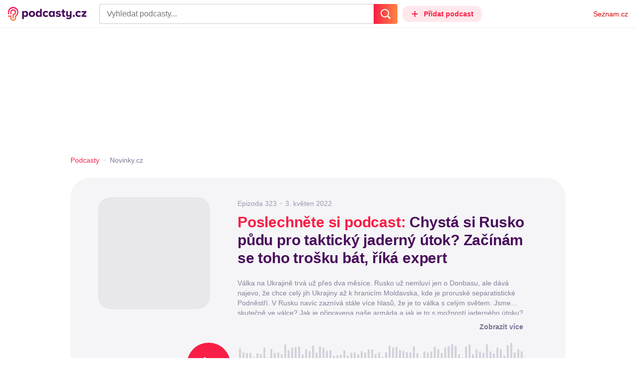

--- FILE ---
content_type: text/html; charset=UTF-8
request_url: https://podcasty.seznam.cz/podcast/chysta-si-rusko-pudu-pro-takticky-jaderny-utok-zacinam-se-toho-trosku-bat-rika-expert/chysta-si-rusko-pudu-pro-takticky-jaderny-utok-zacinam-se-toho-trosku-bat-rika-expert-108946
body_size: 36194
content:
<!DOCTYPE html><html><head><meta charset="utf-8" /><meta name="viewport" content="width=device-width, initial-scale=1, shrink-to-fit=no, viewport-fit=cover" /><meta http-equiv="X-UA-Compatible" content="IE=edge" /><script>performance.mark && performance.mark("streaming_start");</script><link rel="stylesheet" media="all" href="/css/index.a968c20d.min.css" /><!---0.058756%--><script>performance.mark && performance.mark("streaming_css_end");</script><script>!function init(global, env) {
    window.TouchEvent = window.TouchEvent || Event;
    global.PAPP = global.PAPP || {};
    global.PAPP.ENV = env;
    global.PAPP.dataInitialized = new Promise(function (res) {
        global.setInitData = function (initData) {
            global.PAPP.INIT_DATA = initData;
            delete global.setInitData;
            res();
        };
    });
    global._sspDoNotLoadDOT = true;
    global.PAPP.loader = function (assets, noClient) {
        function test(test) {
            try {
                return !!Function(test)();
            }
            catch (err) {
                return false;
            }
        }
        function supportsES6() {
            return typeof Proxy !== 'undefined'
                && typeof Promise !== 'undefined'
                && typeof Promise.prototype.finally === 'function'
                && !isSafariWithBuggyTemplateLiterals();
        }
        function supportsES9() {
            return !!Object.values && test('return (() => { const o = { t: 1 }; return { ...o }; })() && (async () => ({}))()');
        }
        function supportsES11() {
            return (test('return (() => { const o = { t: { q: true } }; return o?.t?.q && (o?.a?.q ?? true); })()')
                && test('return typeof Promise.allSettled === "function"')
                && test('return typeof globalThis !== "undefined"')
                && test('return typeof 9007199254740991n === "bigint"'));
        }
        function isSafariWithBuggyTemplateLiterals() {
            var userAgent = global.navigator.userAgent;
            var vendor = global.navigator.vendor;
            var maxSafariVersion = 12;
            if (/iPhone|iPad|iPod/.test(userAgent)) {
                var matchResult = userAgent.match(/OS\s([0-9_]+)/);
                return (matchResult
                    && parseInt(matchResult[1], 10) <= maxSafariVersion);
            }
            else {
                if (userAgent.includes('Chrome')) {
                    return false;
                }
                var versionMatchResult = userAgent.match(/Version\/([0-9]+)/);
                return (userAgent.includes('Safari')
                    && typeof vendor == 'string'
                    && vendor.includes('Apple Computer')
                    && versionMatchResult
                    && parseInt(versionMatchResult[1], 10) <= maxSafariVersion);
            }
        }
        var isES5 = !supportsES6();
        function parseAsset(asset) {
            return {
                type: asset.type,
                source: getSource(asset.source),
                name: asset.name,
                async: asset.async,
                defer: asset.defer,
                module: asset.module,
                test: typeof asset.test === 'function' && asset.test(isES5)
            };
        }
        function getSource(source) {
            var isString = typeof source === 'string';
            var isArray = Array.isArray(source);
            if (isString) {
                return source;
            }
            else if (isArray) {
                return source.map(asset => parseAsset(asset));
            }
            else {
                source = source;
                if (supportsES11() && source.es11) {
                    return source.es11;
                }
                else if (supportsES9() && source.es9) {
                    return source.es9;
                }
                else if (!isES5 && source.es6) {
                    return source.es6;
                }
                else if (isES5 && source.es5) {
                    return source.es5;
                }
                return '';
            }
        }
        var preload = [];
        var clientAssets = [];
        assets.forEach((asset) => {
            var scriptAsset = parseAsset(asset);
            if (!scriptAsset.test) {
                if (asset.preload) {
                    preload.push(scriptAsset);
                }
                else {
                    clientAssets.push(scriptAsset);
                }
            }
        });
        for (var i = 0; i < preload.length; i++) {
            var scriptElement = document.createElement('script');
            scriptElement.setAttribute('type', "application/javascript");
            if (preload[i].defer) {
                scriptElement.defer = preload[i].defer;
            }
            if (preload[i].async) {
                scriptElement.async = preload[i].async;
            }
            if (preload[i].module) {
                scriptElement.setAttribute('type', 'module');
            }
            switch (preload[i].type) {
                case "script":
                    scriptElement.setAttribute('src', preload[i].source);
                    break;
                case "inlineScript":
                    scriptElement.innerHTML = preload[i].source;
                    break;
            }
            document.head.appendChild(scriptElement);
        }
        if (!noClient) {
            global.PAPP.assets = clientAssets;
        }
    };
}(self, {"API_URL":"https:\u002F\u002Fapi.podcasty.seznam.cz\u002Fgraphql","PERMALINK_BASE":"podcasty.seznam.cz","SERVICE_ID":"podcasty","SENTRY_DSN":"https:\u002F\u002Fcdb520c8f8b54cd6959dea2a59fbda25@sentry.pszn.cz\u002F8","NODE_ENV":"production","GRECAPTCHA_SITE_KEY":"6LfZRjsbAAAAADza1aE7YsWdCrwuhekHFw43aqy-","RETARGETING_ID":"1356306","EMBED_LOADER_URL":"https:\u002F\u002Fd13-a.sdn.cz\u002Fd_13\u002Fsl\u002Fembed\u002F1\u002Fembed.min.js","ABTEST_DATA":null,"DOT_CONFIG":{"service":"podcasty","spa":true,"impress":false,"lazyLoadingEnabled":true,"abtest":""},"GEMIUS_PRISM_ID":"150wtGtvUw3LxLxt_M.j42aEfbuZbSOuGYjsouaW4Pv.o7","STUDIO_LANDING_PAGE_URL":"https:\u002F\u002Fstudio.podcasty.seznam.cz","STUDIO_HOW_TO_URL":"https:\u002F\u002Fstudio.podcasty.seznam.cz\u002Fjak-na-to"})</script><script>window.PAPP.loader([{"type":"script","defer":true,"source":{"es5":"\u002Fjs\u002Fpolyfill.a968c20d.min.js"},"test":function(isES5) {
        return !isES5;
    }},{"type":"script","source":"https:\u002F\u002Flogin.szn.cz\u002Fjs\u002Fapi\u002F3\u002Flogin.js"},{"type":"script","defer":true,"source":{"es6":"\u002Fjs\u002Fintersection-observer.a968c20d.min.js"},"test":function() {
        return !!window.IntersectionObserver;
    }},{"type":"script","defer":true,"source":{"es6":"\u002Fjs\u002Fpath2d-polyfill.a968c20d.min.js"},"test":function() {
        return !!window.Path2D;
    }},{"type":"script","defer":true,"source":{"es6":"\u002Fjs\u002Ffetch.umd.a968c20d.min.js"},"test":function() {
        return !!window.fetch;
    }},{"type":"script","defer":true,"source":{"es6":"\u002Fjs\u002Fabortcontroller-polyfill-only.a968c20d.min.js"},"test":function() {
        return !!window.AbortController;
    }},{"type":"script","defer":true,"preload":true,"source":{"es5":"\u002Fjs\u002Fapp.bundle.es5.a968c20d.min.js","es6":"\u002Fjs\u002Fapp.bundle.es6.a968c20d.min.js"}},{"type":"script","defer":true,"source":"https:\u002F\u002Fpocitadlolibise.seznam.cz\u002Fpocitadlolibise.js"},{"type":"scriptChain","source":[{"type":"inlineScript","source":"\n\t\tvar pp_gemius_use_cmp=!0;\n\t\tfunction gemius_player_pending(obj,fun) {\n\t\t\tobj[fun] = obj[fun] || function() {\n\t\t\t\tvar x = window[\"gemius_player_data\"] = window[\"gemius_player_data\"] || [];\n\t\t\t\tx[x.length]=[this,fun,arguments];\n\t\t\t};\n\t\t}\n\t\tgemius_player_pending(window,\"GemiusPlayer\");\n\t\tgemius_player_pending(GemiusPlayer.prototype,\"newProgram\");\n\t\tgemius_player_pending(GemiusPlayer.prototype,\"newAd\");\n\t\tgemius_player_pending(GemiusPlayer.prototype,\"adEvent\");\n\t\tgemius_player_pending(GemiusPlayer.prototype,\"programEvent\");\n\t"},{"type":"script","defer":true,"source":"https:\u002F\u002Fh.seznam.cz\u002Fjs\u002Fcmp2\u002Fcmp_stub.js"},{"type":"script","defer":true,"source":"https:\u002F\u002Fh.seznam.cz\u002Fjs\u002Fdot-small.js"},{"type":"script","defer":true,"source":"https:\u002F\u002Fssp.seznam.cz\u002Fstatic\u002Fjs\u002Fssp.js"},{"type":"inlineScript","source":"\n\t\t(function() { \n\t\t\tvar d=document;\n\t\t\tvar s=\"script\"; \n\t\t\tvar f=function(d,t,u) {\n\t\t\t\ttry {\n\t\t\t\t\tvar gt=d.createElement(t),s=d.getElementsByTagName(t)[0],l=\"http\"+((location.protocol==\"https:\")?\"s\":\"\"); \n\t\t\t\t\tgt.setAttribute(\"async\",\"async\"); \n\t\t\t\t\tgt.setAttribute(\"defer\",\"defer\"); \n\t\t\t\t\tgt.src=l+\":\u002F\u002F\"+u;\n\t\t\t\t\ts.parentNode.insertBefore(gt,s);\n\t\t\t\t} catch (e) {}}; \n\t\t\tf(d,s,\"spir.hit.gemius.pl\u002Fgplayer.js\");\n\t\t})();"},{"type":"script","defer":true,"async":true,"module":true,"source":"https:\u002F\u002Fh.seznam.cz\u002Fjs\u002Fcwl.js"}]},{"type":"script","async":true,"source":"https:\u002F\u002Fwww.googletagmanager.com\u002Fgtag\u002Fjs?id=G-3MQYH0M762"},{"type":"inlineScript","source":"\n\t\twindow.dataLayer = window.dataLayer || [];\n\t\tfunction gtag() {\n\t\t\tdataLayer.push(arguments);\n\t\t}\n\t\tgtag(\"consent\", \"default\", { \"ad_storage\": \"denied\", \"analytics_storage\": \"denied\"});\n\t\tgtag(\"js\", new Date());\n\t\tgtag(\"config\", \"G-3MQYH0M762\");\n\t"},{"type":"script","defer":true,"source":"https:\u002F\u002Fwww.google.com\u002Frecaptcha\u002Fapi.js?render=6LfZRjsbAAAAADza1aE7YsWdCrwuhekHFw43aqy-"},{"type":"script","defer":true,"source":"https:\u002F\u002Fc.seznam.cz\u002Fjs\u002Frc.js"}], false)</script><link rel="shortcut icon" href="/favicon.ico" /><link rel="icon" href="/favicon.svg" type="image/svg+xml" /><link rel="apple-touch-icon" href="/apple-touch-icon.png" /><link rel="manifest" href="/webmanifest.json" /><meta name="theme-color" content="#490E5B" /><meta name="apple-mobile-web-app-status-bar-style" content="#490E5B" /><style>.szn-suggest-list--dark{--color-box-background: #333;--color-box-border: #555;--color-element-background: #555;--color-text: #f0f0f0;--color-text-metadata: #999;--color-bakground-metadata: #fff;--color-button: #f0f0f0;--color-miniapp-label: #999;--color-label: #999}.szn-suggest-list--light,.szn-suggest-list--system{--color-box-background: #fff;--color-box-border: #eee;--color-element-background: #eee;--color-text: #111;--color-text-metadata: #999;--color-bakground-metadata: #fff;--color-button: #111;--color-miniapp-label: #999;--color-label: #999}@media (prefers-color-scheme: dark){.szn-suggest-list--system{--color-box-background: #333;--color-box-border: #555;--color-element-background: #555;--color-text: #f0f0f0;--color-text-metadata: #999;--color-bakground-metadata: #fff;--color-button: #f0f0f0;--color-miniapp-label: #999;--color-label: #999}}.szn-suggest-list{position:relative;z-index:401;font-family:Arial CE,Arial,Helvetica CE,Helvetica,sans-serif}.szn-suggest-list--overlay-off{position:relative;z-index:401}.szn-suggest-list__overlay{position:absolute;inset:0;z-index:400;min-width:100%;min-height:100%;background-color:transparent;opacity:0}.szn-suggest-list__overlay__cover{position:relative;inset:0;z-index:400;min-width:100%;min-height:100%;background-color:#000}@keyframes fadeOut{0%{opacity:1}to{opacity:0}}@keyframes fadeIn{0%{opacity:0}to{opacity:1}}.szn-suggest-list__list{margin:0;padding:0;list-style:none}.szn-suggest-list__list--boxed{border:1px solid #eee;border-radius:4px;overflow:hidden;background-color:#fff;box-shadow:0 2px 4px #0003}.szn-suggest-list__item{margin:0;padding:10px 12px}.szn-suggest-list__item--indented{padding-left:56px}.szn-suggest-list__item--text{padding-top:4px;padding-bottom:4px;cursor:pointer}.szn-suggest-list__item--text:first-child{margin-top:8px}.szn-suggest-list__item--text:last-child{margin-bottom:8px}.szn-suggest-list__item--text.szn-suggest-list__item--selected{background-color:#eee}.szn-suggest-list__text{display:flex;flex-flow:row nowrap;justify-content:flex-start}@supports (display: -webkit-box){.szn-suggest-list__text{min-height:36px;overflow:hidden;align-items:center}}.szn-suggest-list__text-value{display:inline-block;margin:4px 0;max-width:calc(100% - 50px);flex-shrink:0;overflow:hidden;font-size:16px;font-weight:700;line-height:36px;color:#111;white-space:nowrap}.szn-suggest-list__text-value--short{max-width:calc(100% - 82px);text-overflow:ellipsis}@supports (display: -webkit-box){.szn-suggest-list__text-value{display:-webkit-box;-webkit-line-clamp:2;-webkit-box-orient:vertical;line-height:18px;white-space:normal;text-overflow:ellipsis}}.szn-suggest-list__text-value--emphasized{font-weight:400}.szn-suggest-list__text-metadata--text{display:inline-block;overflow:hidden;font-size:14px;line-height:36px;color:#999;white-space:nowrap;text-overflow:ellipsis}.szn-suggest-list__text-metadata--image{display:inline-block;border-radius:8px;width:32px;height:32px;flex-shrink:0;overflow:hidden;background-position:center center;background-size:cover;background-repeat:no-repeat}.szn-suggest-list__text-metadata--image--dark{opacity:.9}.szn-suggest-list__text-metadata--image--rounded{border-radius:50%}.szn-suggest-list__text-metadata--leading{display:inline-block;margin-right:12px;width:32px;height:32px;flex-shrink:0;overflow:hidden}.szn-suggest-list__text-metadata-container{display:flex;height:36px;flex-grow:1;overflow:hidden;flex-wrap:wrap;justify-content:space-between;white-space:nowrap}.szn-suggest-list__text-bottom-metadata-container{display:flex;margin-top:2px;height:16px;flex-grow:1;overflow:hidden;flex-wrap:wrap;justify-content:space-between;align-items:flex-end}.szn-suggest-list__text-metadata--bottom{padding:2px 0;height:16px;font-weight:400;line-height:12px}.szn-suggest-list__text-bottom-metadata-container .szn-suggest-list__text-metadata--bottom{font-size:12px}.szn-suggest-list__text-metadata-container--prioritize-aside-meta-data{flex-direction:row-reverse}.szn-suggest-list__text-metadata--trailing{margin-left:8px;max-width:calc(100% - 8px);flex:0 0 auto}.szn-suggest-list__text-button+.szn-suggest-list__text-metadata--trailing{max-width:calc(100% - 40px)}.szn-suggest-list__text-metadata--text.szn-suggest-list__text-metadata--trailing:before{content:"\2013  "}.szn-suggest-list__text-metadata--aside{margin-left:8px;flex:0 0 auto;text-align:right}.szn-suggest-list__text-button{display:flex;margin:auto 4px;border:none;border-radius:50%;min-width:32px;min-height:32px;justify-content:center;align-items:center;background:none;cursor:pointer;opacity:.4}.szn-suggest-list__text-button svg{fill:#111}.szn-suggest-list__text-button:hover{opacity:1}.szn-suggest-list__text-button-icon{width:13px;height:13px}.szn-suggest-list__miniapp-label{display:block;margin:0 0 8px;font-size:14px;line-height:20px;color:#999}.szn-suggest-list__miniapp-value{display:block;margin:0;font-size:16px;font-weight:700;line-height:20px;color:#111}.szn-suggest-list__item--miniapp{border-top:1px solid #eee;border-bottom:1px solid #eee}.szn-suggest-list__item--miniapp:first-child{border-top:none}.szn-suggest-list__item--miniapp:last-child{border-bottom:none}.szn-suggest-list__item--miniapp+.szn-suggest-list__item--miniapp{border-top:none}.szn-suggest-list__item--label{padding-top:4px;padding-bottom:4px}.szn-suggest-list__item--label:first-child{margin-top:8px}.szn-suggest-list__item--label:last-child{margin-bottom:8px}.szn-suggest-list__label-value{display:block;margin:0;font-size:14px;line-height:20px;color:#999;white-space:nowrap}.szn-suggest-list__tiled-list{margin-bottom:8px;overflow-x:auto}.szn-suggest-list__tiled-list ul{display:inline-flex;margin:0 6px 0 8px;padding:0;overflow-x:auto;list-style:none}.szn-suggest-list__tiled-item{display:inline-block;position:relative;box-sizing:border-box;padding:8px;width:120px;cursor:pointer}.szn-suggest-list__tiled-text-value{display:inline-block;margin-top:8px;max-width:100%;flex-shrink:0;overflow:hidden;font-size:14px;font-weight:700;line-height:36px;text-align:left;color:#111;white-space:nowrap}.szn-suggest-list__tiled-text-value--emphasized{font-weight:400}@supports (display: -webkit-box){.szn-suggest-list__tiled-text-value{display:-webkit-box;-webkit-line-clamp:2;-webkit-box-orient:vertical;line-height:18px;white-space:normal;text-overflow:ellipsis}}.szn-suggest-list__tiled-item.szn-suggest-list__item--selected{border-radius:4px;background-color:#eee}.szn-suggest-list__tiled-text-metadata{margin:0;border-radius:8px;width:104px;height:104px;flex-shrink:0;overflow:hidden;background-color:#fff;opacity:.9}.szn-suggest-list__tiled-text-metadata--image{display:block;width:104px;height:104px;background-position:center center;background-size:contain;background-repeat:no-repeat;mix-blend-mode:multiply}@supports (display: var(--prop)){.szn-suggest-list__list--boxed{border:1px solid var(--color-box-border);background-color:var(--color-box-background)}.szn-suggest-list__item--text.szn-suggest-list__item--selected{background-color:var(--color-element-background)}.szn-suggest-list__text-value{color:var(--color-text)}.szn-suggest-list__text-metadata--text{color:var(--color-text-metadata)}.szn-suggest-list__text-button svg{fill:var(--color-button)}.szn-suggest-list__miniapp-label{color:var(--color-miniapp-label)}.szn-suggest-list__miniapp-value{color:var(--color-text)}.szn-suggest-list__item--miniapp{border-top:1px solid var(--color-box-border);border-bottom:1px solid var(--color-box-border)}.szn-suggest-list__label-value{color:var(--color-label)}.szn-suggest-list__tiled-text-value{color:var(--color-text)}.szn-suggest-list__tiled-item.szn-suggest-list__item--selected{background-color:var(--color-element-background)}.szn-suggest-list__tiled-text-metadata{background-color:var(--color-bakground-metadata)}}.szn-suggest-list__item--buttons{display:flex;margin-top:auto;padding-bottom:24px;justify-content:center;gap:16px}.szn-suggest-list__button{border:0;border-radius:100px;padding:8px 16px;justify-content:center;font-weight:700;background:#f4f4f4}.szn-suggest-list__button:hover{color:var(--color-text)}.szn-mobile-input-with-suggest-list--dark{--color-input-background: #333;--color-input-shadow: #111;--color-text: #f0f0f0;--color-text-placeholder: #999;--color-box-background: #333;--color-button-primary: #c00;--color-button-search: #f0f0f0;--color-button-roundedBackground: #eee;--color-button-close: #000;--color-button-clear: #999;--color-button-back: #f0f0f0;--color-button-disabled: #999}.szn-mobile-input-with-suggest-list--light,.szn-mobile-input-with-suggest-list--system{--color-input-background: #fff;--color-input-shadow: #ccc;--color-text: #111;--color-text-placeholder: #999;--color-box-background: #fff;--color-button-primary: #c00;--color-button-search: #f0f0f0;--color-button-roundedBackground: #eee;--color-button-close: #000;--color-button-clear: #999;--color-button-back: #111;--color-button-disabled: #999}@media (prefers-color-scheme: dark){.szn-mobile-input-with-suggest-list--system{--color-input-background: #333;--color-input-shadow: #111;--color-text: #f0f0f0;--color-text-placeholder: #999;--color-box-background: #333;--color-button-primary: #c00;--color-button-search: #f0f0f0;--color-button-keyboardBackground: #f0f0f0;--color-button-keyboard: #404040;--color-button-roundedBackground: #eee;--color-button-close: #000;--color-button-clear: #999;--color-button-back: #f0f0f0;--color-button-disabled: #999}}.szn-mobile-input-with-suggest-list--dark,.szn-mobile-input-with-suggest-list--light,.szn-mobile-input-with-suggest-list--system{height:100%}.szn-mobile-input-with-suggest-list__controlPanel{display:flex;position:fixed;left:0;top:0;z-index:10000;box-sizing:border-box;border:none;padding:8px;width:100%;height:56px;align-items:center;background-color:var(--color-input-background);box-shadow:0 0 8px var(--color-input-shadow)}.szn-mobile-input-with-suggest-list__controlPanel__input-2,.szn-mobile-input-with-suggest-list__controlPanel__input-3{box-sizing:border-box;margin:0;outline:none;border:none;height:40px;overflow:hidden;color:var(--color-text);background-color:var(--color-input-background)}.szn-mobile-input-with-suggest-list__controlPanel__input-2::placeholder,.szn-mobile-input-with-suggest-list__controlPanel__input-3::placeholder{color:var(--color-text-placeholder)}.szn-mobile-input-with-suggest-list__controlPanel__input-2{width:calc(100vw - 112px)}.szn-mobile-input-with-suggest-list__controlPanel__input-3{width:calc(100vw - 160px)}.szn-mobile-input-with-suggest-list__suggestList{position:fixed;left:0;top:56px;z-index:9999;width:100vw;height:calc(100% - 56px);overflow-y:scroll;background-color:var(--color-box-background)}@keyframes speakingLeft{0%{transform:translate(0)}20%{transform:translate(-4px)}50%{transform:translate(7.5px)}80%{transform:translate(-4px)}to{transform:translate(0)}}@keyframes speakingRight{0%{transform:translate(0)}20%{transform:translate(4px)}50%{transform:translate(-7.5px)}80%{transform:translate(4px)}to{transform:translate(0)}}@keyframes speaking{0%{transform:scale(1)}20%{transform:scaleX(1.5)}50%{transform:scaleX(.25)}80%{transform:scaleX(1.5)}to{transform:scale(1)}}.szn-mobile-input-with-suggest-list__button{display:flex;margin:0;outline:none;border:transparent;border-radius:4px;padding:0;width:48px;height:40px;justify-content:center;align-items:center;background-color:transparent;background-position:center;background-repeat:no-repeat;cursor:pointer}.szn-mobile-input-with-suggest-list__button--primary{background-color:var(--color-button-primary)}.szn-mobile-input-with-suggest-list__button--rounded{border-radius:50%;height:48px;background-color:var(--color-button-roundedBackground)}.szn-mobile-input-with-suggest-list__button--icon-search svg path{color:var(--color-button-search);fill:var(--color-button-search)}.szn-mobile-input-with-suggest-list__button--icon-clear{color:var(--color-button-clear);fill:var(--color-button-clear)}.szn-mobile-input-with-suggest-list__button--icon-back{color:var(--color-button-back);fill:var(--color-button-back)}.szn-mobile-input-with-suggest-list__button--icon-close{color:var(--color-button-close);fill:var(--color-button-close)}.szn-mobile-input-with-suggest-list__button--disabled{background-color:var(--color-button-disabled);cursor:not-allowed}.ribbon-badge{display:flex;z-index:9001;min-width:50px;height:42px;flex-shrink:0;justify-content:flex-end;align-items:center}@media all and (min-width: 600px){.ribbon-badge{min-width:192px}}.ribbon-badge szn-login-widget{--icon: var(--ribbon-notifications-color, #c0c0c0);--icon-hover: var(--ribbon-notifications-color-hover, #000000)}.ribbon-button{display:flex;position:relative;flex-shrink:0;align-items:center;text-decoration:none}.ribbon-button__button{display:flex;box-sizing:border-box;margin:0;border:0;padding:0;width:100%;height:100%;overflow:visible;justify-content:center;align-items:center;font-family:inherit;font-size:100%;line-height:100%;text-align:center;color:inherit;text-transform:none;background:transparent;cursor:pointer;outline:none}.ribbon-button__button .ribbon-icon{color:inherit}.ribbon-control__icon{margin-right:16px;width:14px;width:var(--ribbon-control-icon-width, 14px)}.ribbon-control__label{margin-right:16px;flex-shrink:0;color:#c00;color:var(--ribbon-control-label-color, #cc0000)}.ribbon-control__icon~.ribbon-control__label{display:none}@media all and (min-width: 600px){.ribbon-control__icon{margin-right:6px}.ribbon-control__icon~.ribbon-control__label{display:block}}.ribbon-menu{position:fixed;inset:56px 0 0;z-index:9000;box-sizing:border-box;width:100%;height:calc(100% - 56px);height:calc(var(--ribbon-inner-height, 100%) - 56px);overflow:hidden;transition:opacity .4s ease}.ribbon-menu--hidden{pointer-events:none;visibility:hidden;opacity:0}.ribbon-menu__button{position:absolute;right:0;top:0;width:44px;height:44px;color:#a0a0a0;color:var(--ribbon-submenu-button-color, #a0a0a0)}.ribbon-menu__button--up{transform:rotate(180deg)}.ribbon-menu__content{position:absolute;inset:0;box-sizing:border-box;padding:16px 12px;width:100%;height:100%;overflow-y:scroll;background:#fafafa;background:var(--ribbon-menu-background-color, #fafafa);transition:left .4s ease;-webkit-overflow-scrolling:touch}.ribbon-menu__content:before{position:absolute;left:0;top:-30px;width:100%;height:30px;content:"";box-shadow:0 0 2px #0000001a,0 8px 30px -12px #0000001f}.ribbon-menu__content--hidden{left:-100%}.ribbon-menu__item{display:block;position:relative;padding:0 8px;min-height:44px;font-size:16px;font-weight:400;line-height:44px;color:#000;color:var(--ribbon-menu-item-color, #000000)}.ribbon-menu__link{font-size:inherit;font-weight:inherit;color:inherit;text-decoration:none}.ribbon-menu__link:visited{color:inherit}.ribbon-menu__primary,.ribbon-menu__secondary{margin:0;padding:0;list-style:none}.ribbon-menu__primary>.ribbon-menu__item{border-bottom:1px solid #f0f0f0;border-bottom:1px solid var(--ribbon-menu-separator-color, #f0f0f0)}.ribbon-menu__primary>.ribbon-menu__item:first-child{border-top:1px solid #f0f0f0;border-top:1px solid var(--ribbon-menu-separator-color, #f0f0f0);font-weight:700}.ribbon-menu__primary>.ribbon-menu__item:nth-child(n+2){color:#c00;color:var(--ribbon-menu-primary-color, #cc0000)}.ribbon-menu__secondary{max-height:1056px;overflow:hidden;transition:max-height .8s ease}.ribbon-menu__secondary--hidden{max-height:0;transition-timing-function:cubic-bezier(0,1,0,1)}@media all and (min-width: 600px){.ribbon-menu{background:#00000080}.ribbon-menu__button{display:none}.ribbon-menu__content{padding:18px 30px;width:436px;scrollbar-width:none;-ms-overflow-style:none}.ribbon-menu__content::-webkit-scrollbar{width:0;height:0}.ribbon-menu__content--hidden{left:-436px}.ribbon-menu__item{padding:0;min-height:24px;line-height:24px}.ribbon-menu__link:hover{text-decoration:underline}.ribbon-menu__primary>.ribbon-menu__item{margin-bottom:24px;border:0;font-weight:700}.ribbon-menu__primary>.ribbon-menu__item:first-child{border:0}.ribbon-menu__secondary{margin-top:8px;margin-bottom:6px;columns:2 180px}.ribbon-menu__secondary--hidden{max-height:none}.ribbon-menu__secondary>.ribbon-menu__item{margin-bottom:4px;font-size:15px}}.ribbon-menu__button .ribbon-icon{height:22px}.ribbon-search{display:flex;position:fixed;left:8px;top:0;z-index:9002;padding-top:8px;width:100%;max-width:calc(100% - 98px);flex-direction:column;transition:opacity .4s ease-in-out,visibility .4s}.ribbon-search--hidden{visibility:hidden;opacity:0}.ribbon-search__bar{display:flex;height:40px}@media all and (min-width: 600px){.ribbon-search{position:relative;left:0;padding-top:0;max-width:614px}}.ribbon-search-desktop{display:flex;position:relative;max-width:calc(100% - 48px);flex:1;flex-direction:column}@media all and (min-width: 600px){.ribbon-search-desktop{max-width:calc(100% - 64px)}}.ribbon-search-desktop__submit{border-radius:0 4px 4px 0;width:48px;height:100%;flex-shrink:0;color:#fff;color:var(--ribbon-search-button-icon-color, #ffffff);background:#c00;background:var(--ribbon-search-button-color, #cc0000)}@media all and (min-width: 600px){.ribbon-search-desktop__submit{width:64px}}.ribbon-search-desktop__submit:hover{background:#a00000;background:var(--ribbon-search-button-hover-color, #a00000)}.ribbon-search-desktop__icon-search{width:20px;height:20px}.ribbon-search-desktop__clear{display:none;position:absolute;right:0;top:0;padding-right:8px;width:32px;height:100%;color:#ccc;color:var(--ribbon-search-clear-icon-color, #cccccc)}.ribbon-search-desktop__clear:hover{color:#000;color:var(--ribbon-search-clear-icon-hover-color, #000000)}.ribbon-search-desktop__clear--visible{display:block}.ribbon-search-desktop__icon-cross{width:16px;height:16px}.ribbon-search-desktop .szn-input-with-suggest-list{box-sizing:border-box;margin:0;border-color:#ccc;border-color:var(--ribbon-search-border-color, #cccccc);border-radius:4px 0 0 4px;border-style:solid;border-width:1px;border-right:0;padding:0 40px 0 14px;min-height:100%;flex-grow:1;font-family:Trivia Seznam,Helvetica,Arial,sans-serif;font-size:16px;line-height:normal;color:#222;color:var(--ribbon-search-font-color, #222222);background:#fff;background:var(--ribbon-search-background-color, #ffffff);-webkit-appearance:none;outline:none}.ribbon-search-desktop .szn-input-with-suggest-list:hover{border-color:#666;border-color:var(--ribbon-search-border-hover-color, #666666)}.ribbon-search-desktop .szn-input-with-suggest-list::-ms-clear{display:none}.ribbon-search-desktop .szn-input-with-suggest-list::placeholder{color:#757575;color:var(--ribbon-search-placeholder-color, #757575)}.ribbon-search-desktop .szn-suggest-list{font-family:Trivia Seznam,Helvetica,Arial,sans-serif}.szn-mobile-input-with-suggest-list--light{--color-button-primary: var(--ribbon-search-button-color, #cc0000)}.szn-mobile-input-with-suggest-list__button--icon-back{box-sizing:content-box;padding:0 10px;width:20px}.szn-mobile-input-with-suggest-list__button--icon-clear{box-sizing:content-box;padding:0 22px;width:12px}.szn-mobile-input-with-suggest-list__button--icon-search{box-sizing:content-box;padding:0 12px;width:20px}.szn-mobile-input-with-suggest-list__button--icon-back .ribbon-icon,.szn-mobile-input-with-suggest-list__button--icon-clear .ribbon-icon,.szn-mobile-input-with-suggest-list__button--icon-search .ribbon-icon{width:100%;height:auto}.szn-mobile-input-with-suggest-list__controlPanel__input-2,.szn-mobile-input-with-suggest-list__controlPanel__input-3{width:auto;flex-grow:1;font-family:Arial,Helvetica,sans-serif;font-size:18px}.ribbon-mobile-search__input{display:none}.ribbon-service{display:flex;height:32px;flex-shrink:1;align-items:center;font-size:14px;color:#000;color:var(--ribbon-service-color, #000000);text-decoration:none}.ribbon-service:hover{text-decoration:none}.ribbon-service:hover,.ribbon-service:visited{color:#000;color:var(--ribbon-service-color, #000000)}.ribbon-service__icon{display:none;margin-right:8px;width:32px;height:32px}.ribbon-service__icon-label{display:none;white-space:nowrap}.ribbon-service__logo{width:auto;max-width:100%;height:24px;min-height:24px;max-height:32px}@media all and (min-width: 600px){.ribbon-service__icon,.ribbon-service__icon-label{display:block;font-size:16px}.ribbon-service__icon~.ribbon-service__logo{display:none}}.ribbon-service--sbr .ribbon-service__icon,.ribbon-service--sbr .ribbon-service__icon-label{display:block}.ribbon-service--sbr .ribbon-service__logo{display:none}.ribbon-seznam{display:flex;flex-shrink:0;align-items:center;color:#c00;color:var(--ribbon-seznam-color, #cc0000)}.ribbon-seznam__link,.ribbon-seznam__link:hover,.ribbon-seznam__link:visited{color:#c00;color:var(--ribbon-seznam-color, #cc0000);text-decoration:none}.ribbon{display:flex;position:fixed;left:0;top:0;z-index:9000;box-sizing:border-box;padding:0 16px;width:100%;height:56px;background:#fff;background:var(--ribbon-background-color, #ffffff);box-shadow:0 0 2px #0000001a,0 8px 30px -12px #0000001f}.ribbon--base{font-family:Trivia Seznam,Helvetica,Arial,sans-serif;font-size:14px}.ribbon--blind{position:absolute;width:1px;height:1px;overflow:hidden;clip:rect(1px 1px 1px 1px);clip:rect(1px,1px,1px,1px)}.ribbon--unfixed{position:absolute}.ribbon--show-search .ribbon-seznam{visibility:hidden}@media all and (min-width: 600px){.ribbon--show-search .ribbon-seznam{visibility:visible}}.ribbon__menu-button{margin-right:8px;margin-left:-8px;color:#909090;color:var(--ribbon-menu-button-color, #909090)}.ribbon__menu-button .ribbon-button__button{box-sizing:content-box;border-radius:4px;padding:8px;width:16px;height:16px}.ribbon__menu-button .ribbon-button__button:focus-visible{outline:2px solid black}.ribbon__start,.ribbon__center,.ribbon__end{display:flex;align-items:center}.ribbon__center{min-width:0;flex-grow:1}.ribbon__end{margin-left:16px;flex-shrink:0}.ribbon__end--reversed{display:flex;flex-shrink:0}@media all and (min-width: 600px){.ribbon:not(.ribbon--unfixed){padding-right:31px;width:100vw}.ribbon__end{margin-left:0}.ribbon__end--reversed{flex-direction:row-reverse}.ribbon__center{margin:0 16px}}.ribbon__end .ribbon-seznam{margin-right:16px}.ribbon__menu-button .ribbon-icon{height:12px}@media all and (min-width: 600px){.ribbon .ribbon-seznam{margin-right:0;margin-left:16px}}
</style><!---0.058756%--><script>window.PAPP.loader([{"source":{"es11":"\u002F\u002Fd94-a.sdn.cz\u002Fd_94\u002Fc_static_p7_A\u002FnPXMbbUsvqawIkCaVFmKWIG\u002F6805\u002Fes11\u002Fwidget.5KML7GKT.js","es13":"\u002F\u002Fd94-a.sdn.cz\u002Fd_94\u002Fc_static_p7_A\u002FnPXMbbUsvqawIkCaVFmKWIG\u002F6805\u002Fes13\u002Fwidget.REDAJIRW.js","es9":"\u002F\u002Fd94-a.sdn.cz\u002Fd_94\u002Fc_static_p7_A\u002FnPXMbbUsvqawIkCaVFmKWIG\u002F6805\u002Fes9\u002Fwidget.DVRRINOC.js"},"type":"script","preload":true,"name":"widget.js","test":function test(){try{return !!Function('return window.__merkur__ && window.__merkur__.isRegistered && window.__merkur__.isRegistered("@szn/ribbon")')()}catch(e){return false}}}], true)</script><title>Chystá si Rusko půdu pro taktický jaderný útok? Začínám se toho trošku bát, říká expert - Novinky.cz | Seznam Podcasty</title><script src="https://d53-a.sdn.cz/d_53/sl/14/loader.js" id="player-loader"></script><meta property="og:title" content="Chystá si Rusko půdu pro taktický jaderný útok? Začínám se toho trošku bát, říká expert - Novinky.cz | Seznam Podcasty" /><meta property="og:description" content="Válka na Ukrajině trvá už přes dva měsíce. Rusko už nemluví jen o Donbasu, ale dává najevo, že chce celý jih Ukrajiny až k hranicím Moldavska, kde je proruské separatistické Podněstří. V Rusku navíc zaznívá stále více hlasů, že je to válka s celým světem. Jsme skutečně ve válce? Jak je připravena naše armáda a jak je to s možností jaderného útoku? O tom v podcastu Zbytečná válka hovoří bezpečnostní expert Milan Mikulecký a redaktor novinek specializující se na Ukrajinu Alex Švamberk." /><meta property="og:image" content="https://d13-a.sdn.cz/d_13/c_img_QJ_V/mTEBn.jpeg?fl=res,600,600,3%7Cjpg,70" /><meta property="og:type" content="website" /><meta name="twitter:card" content="summary" /><meta name="twitter:title" content="Chystá si Rusko půdu pro taktický jaderný útok? Začínám se toho trošku bát, říká expert - Novinky.cz | Seznam Podcasty" /><meta name="twitter:description" content="Válka na Ukrajině trvá už přes dva měsíce. Rusko už nemluví jen o Donbasu, ale dává najevo, že chce celý jih Ukrajiny až k hranicím Moldavska, kde je proruské separatistické Podněstří. V Rusku navíc zaznívá stále více hlasů, že je to válka s celým světem. Jsme skutečně ve válce? Jak je připravena naše armáda a jak je to s možností jaderného útoku? O tom v podcastu Zbytečná válka hovoří bezpečnostní expert Milan Mikulecký a redaktor novinek specializující se na Ukrajinu Alex Švamberk." /><meta name="twitter:image" content="https://d13-a.sdn.cz/d_13/c_img_QJ_V/mTEBn.jpeg?fl=res,600,600,3%7Cjpg,70" /><meta name="szn:image" content="https://d13-a.sdn.cz/d_13/c_img_QJ_V/mTEBn.jpeg?fl=res,600,600,3%7Cjpg,70" /><meta name="title" content="Chystá si Rusko půdu pro taktický jaderný útok? Začínám se toho trošku bát, říká expert - Novinky.cz | Seznam Podcasty" /><meta name="description" content="Válka na Ukrajině trvá už přes dva měsíce. Rusko už nemluví jen o Donbasu, ale dává najevo, že chce celý jih Ukrajiny až k hranicím Moldavska, kde je proruské separatistické Podněstří. V Rusku navíc zaznívá stále více hlasů, že je to válka s celým světem. Jsme skutečně ve válce? Jak je připravena naše armáda a jak je to s možností jaderného útoku? O tom v podcastu Zbytečná válka hovoří bezpečnostní expert Milan Mikulecký a redaktor novinek specializující se na Ukrajinu Alex Švamberk." /><meta name="keywords" content="jaderný útok,Rusko,půda,expert,válka,armáda,bezpečnostní expert,Zbytečná válka,Válka na Ukrajině,Milan Mikulecký,novinky.cz,zpravodajský server,bizarní událost,podcast,politický komentář" /><meta name="image" content="https://d13-a.sdn.cz/d_13/c_img_QJ_V/mTEBn.jpeg?fl=res,600,600,3%7Cjpg,70" /><meta name="szn:podcast-spl" content="https://v13-a.sdn.cz/v_13/vmd/5544580?fl=mdk,c76cadf8|" /><meta name="szn:is-family-friendly" content="true" /><meta name="szn:ignore" content="false" /><meta name="szn:podcast-advert-hp-feed" content="{&quot;section&quot;:&quot;/HP/novinky-cz/chysta-si-rusko-pudu-pro-takticky-jaderny-utok-zacinam-se-toho-trosku-bat-rika-expert&quot;,&quot;zone_id&quot;:&quot;254527&quot;,&quot;preroll&quot;:false,&quot;midroll&quot;:true,&quot;postroll&quot;:true,&quot;type&quot;:&quot;hp_feed&quot;,&quot;midroll_points&quot;:[]}" /></head><body><div is="app-element"><div is="ribbon-element"><header aria-label="Hlavička" data-ribbon="56" data-ribbon-height="56" data-ribbon-version="4.8.0" role="banner" class="ribbon ribbon--base"><div class="ribbon__start"><a href="https://podcasty.seznam.cz" data-dot="lista_podcasty" data-e2e="ribbon-service" class="ribbon-service"><img style="height:28px;" alt="undefined" src="https://podcasty.seznam.cz/assets/logo.svg" class="ribbon-service__logo" /></a></div><div id="ribbon__center" class="ribbon__center"><div class="ribbon-content">
						<div is="ribbon-search-element"><form class="ribbon-search__bar -hidden">
				<button is="button-element" class="button -icon-only ribbon-search__button"><div is="icon-element" class="icon"><svg xmlns="http://www.w3.org/2000/svg" width="24" height="24" viewBox="0 0 24 24" fill="currentColor" focusable="false" stroke="none" stroke-width="1" stroke-linecap="round" stroke-linejoin="round"><path class="" d="M2.293 12.707L8.293 18.707C8.488 18.902 8.744 19 9 19C9.256 19 9.512 18.902 9.707 18.707C9.901 18.513 9.999 18.255 10 18C10.001 17.743 9.903 17.489 9.707 17.293L5.414 13H21C21.553 13 22 12.553 22 12C22 11.447 21.553 11 21 11H5.414L9.707 6.70701C9.902 6.51201 10 6.25601 10 6.00001C10 5.74401 9.902 5.48801 9.707 5.29301C9.513 5.09901 9.255 5.00101 9 5.00001C8.743 4.99901 8.489 5.09701 8.293 5.29301L2.293 11.293C2.098 11.488 2 11.744 2 12C2 12.256 2.098 12.512 2.293 12.707Z"></path><!---0.058756%--></svg></div><!---0.058756%--><span><!---0.058756%--></span></button>
				<div></div>
				<input type="text" name="q" placeholder="Vyhledat podcasty..." autocomplete="off" data-dot="lista_hledani_kurzor" />
				<button is="button-element" class="button -icon-only ribbon-search__submit" type="submit" title="Vyhledat" data-dot="lista_hledani_button"><div is="icon-element" class="icon"><svg xmlns="http://www.w3.org/2000/svg" width="24" height="24" viewBox="0 0 24 24" fill="currentColor" focusable="false" stroke="none" stroke-width="1" stroke-linecap="round" stroke-linejoin="round"><path class="" d="M10.5 17C6.916 17 4 14.084 4 10.5C4 6.916 6.916 4 10.5 4C14.084 4 17 6.916 17 10.5C17 14.084 14.084 17 10.5 17ZM21 18.666C20.198 17.985 18.502 16.569 17.15 15.785C18.306 14.334 19 12.499 19 10.5C19 5.806 15.194 2 10.5 2C5.806 2 2 5.806 2 10.5C2 15.194 5.806 19 10.5 19C12.498 19 14.331 18.306 15.782 17.152C16.568 18.505 17.986 20.204 18.666 21C19.305 21.748 19.672 22 20.5 22C21.328 22 22 21.328 22 20.5C22 19.672 21.659 19.227 21 18.666Z"></path><!---0.058756%--></svg></div><!---0.058756%--><span><!---0.058756%--></span></button>
			</form><button is="button-element" class="button -icon-only ribbon-search__button -search"><div is="icon-element" class="icon"><svg xmlns="http://www.w3.org/2000/svg" width="24" height="24" viewBox="0 0 24 24" fill="currentColor" focusable="false" stroke="none" stroke-width="1" stroke-linecap="round" stroke-linejoin="round"><path class="" d="M10.5 17C6.916 17 4 14.084 4 10.5C4 6.916 6.916 4 10.5 4C14.084 4 17 6.916 17 10.5C17 14.084 14.084 17 10.5 17ZM21 18.666C20.198 17.985 18.502 16.569 17.15 15.785C18.306 14.334 19 12.499 19 10.5C19 5.806 15.194 2 10.5 2C5.806 2 2 5.806 2 10.5C2 15.194 5.806 19 10.5 19C12.498 19 14.331 18.306 15.782 17.152C16.568 18.505 17.986 20.204 18.666 21C19.305 21.748 19.672 22 20.5 22C21.328 22 22 21.328 22 20.5C22 19.672 21.659 19.227 21 18.666Z"></path><!---0.058756%--></svg></div><!---0.058756%--><span><!---0.058756%--></span></button><div class="ribbon__suggestions" data-dot="lista_hledani_naseptavac"><div></div><!---0.058756%--></div></div>
						<a class="button -pink -bold -rounded" rel="external" data-dot-data="{&quot;element&quot;:&quot;studio-button-ribbon&quot;}">	
							<div is="icon-element" class="icon"><svg xmlns="http://www.w3.org/2000/svg" width="24" height="24" viewBox="0 0 24 24" fill="currentColor" focusable="false" stroke="none" stroke-width="1" stroke-linecap="round" stroke-linejoin="round"><path class="" d="M18 13H13V18H11V13H6V11H11V6H13V11H18V13Z"></path><!---0.058756%--></svg></div>
							<span>Přidat podcast</span>
						</a>
					</div></div><div class="ribbon__end"><nav role="navigation" aria-labelledby="ribbon-os-menu" class="ribbon__end--reversed"><h6 id="ribbon-os-menu" class="ribbon--blind">Osobní menu</h6><div class="ribbon-seznam"><a href="https://www.seznam.cz" rel="noopener noreferrer" target="_blank" data-dot="lista_odkaz_seznam" class="ribbon-seznam__link">Seznam.cz</a></div><div id="ribbon-badge" aria-label="Osobní navigace, přihlášení a další služby" class="ribbon-badge"></div></nav></div></header></div><main>
				<div is="router-element"><div is="detail-view" class="detail"><div is="linked-data-element"><script type="application/ld+json">{"@context":"https:\u002F\u002Fschema.org","@type":"PodcastEpisode","identifier":"108946","headline":"Chystá si Rusko půdu pro taktický jaderný útok? Začínám se toho trošku bát, říká expert","description":"Válka na Ukrajině trvá už přes dva měsíce. Rusko už nemluví jen o Donbasu, ale dává najevo, že chce celý jih Ukrajiny až k hranicím Moldavska, kde je proruské separatistické Podněstří. V Rusku navíc zaznívá stále více hlasů, že je to válka s celým světem. Jsme skutečně ve válce? Jak je připravena naše armáda a jak je to s možností jaderného útoku? O tom v podcastu Zbytečná válka hovoří bezpečnostní expert Milan Mikulecký a redaktor novinek specializující se na Ukrajinu Alex Švamberk.","image":"https:\u002F\u002Fd13-a.sdn.cz\u002Fd_13\u002Fc_img_QL_V\u002Fxs0ps.jpeg","datePublished":"2022-05-03T06:00:00.000Z","thumbnailUrl":"https:\u002F\u002Fd13-a.sdn.cz\u002Fd_13\u002Fc_img_QL_V\u002Fxs0ps.jpeg","episodeNumber":323,"duration":"PT31M50S","author":{"@type":"Person","name":"Novinky.cz"},"associatedMedia":{"@type":"AudioObject","encodingFormat":"application\u002Fvnd.seznam-cz.spl+json","url":"https:\u002F\u002Fv13-a.sdn.cz\u002Fv_13\u002Fvmd\u002F5544580?fl=mdk,c76cadf8|"},"isFamilyFriendly":true,"url":"https:\u002F\u002Fpodcasty.seznam.cz\u002Fpodcast\u002Fnovinky-cz\u002F108946","keywords":"jaderný útok,Rusko,půda,expert,válka,armáda,bezpečnostní expert,Zbytečná válka,Válka na Ukrajině,Milan Mikulecký,novinky.cz,zpravodajský server,bizarní událost,podcast,politický komentář","potentialAction":[{"@type":"ListenAction","target":[{"@type":"EntryPoint","urlTemplate":"https:\u002F\u002Fpodcasty.seznam.cz\u002Fpodcast\u002Fnovinky-cz\u002F108946"}]}],"discussionUrl":"https:\u002F\u002F\u002F","partOfSeries":{"@context":"https:\u002F\u002Fschema.org","@type":"PodcastSeries","identifier":"84","name":"Novinky.cz","description":"Zpravodajský server Novinky.cz připravil pro své čtenáře sérii podcastů. Posluchači se mohou těšit na souhrn bizarních událostí, povídání z cest, politické komentáře a mnohem více.\n","image":"https:\u002F\u002Fd13-a.sdn.cz\u002Fd_13\u002Fc_img_QJ_V\u002FmTEBn.jpeg","url":"https:\u002F\u002Fpodcasty.seznam.cz\u002Fpodcast\u002Fnovinky-cz","webFeed":null,"keywords":"","author":{"@type":"Person","name":"Novinky.cz"},"isFamilyFriendly":true}}</script><script type="application/ld+json">{"@context":"https:\u002F\u002Fschema.org","@type":"PodcastSeries","identifier":"84","name":"Novinky.cz","description":"Zpravodajský server Novinky.cz připravil pro své čtenáře sérii podcastů. Posluchači se mohou těšit na souhrn bizarních událostí, povídání z cest, politické komentáře a mnohem více.\n","image":"https:\u002F\u002Fd13-a.sdn.cz\u002Fd_13\u002Fc_img_QJ_V\u002FmTEBn.jpeg","url":"https:\u002F\u002Fpodcasty.seznam.cz\u002Fpodcast\u002Fnovinky-cz","webFeed":null,"keywords":"","author":{"@type":"Person","name":"Novinky.cz"},"isFamilyFriendly":true}</script><!---0.058756%--></div><div is="ad-leaderboard-element" id="ad-leaderboard-element-351103"><div id="ad-leaderboard-element-351103-branding" class="ad-branding"></div><div class="size-wrapper">
				<div class="ad-leaderboard" id="ad-leaderboard-element-351103-leaderboard"></div>
			</div></div><div class="content__container">
				<div is="breadcrumbs-element"><ul><li><a data-dot-data="{&quot;type&quot;:&quot;breadcrumbs-click&quot;,&quot;source&quot;:&quot;home&quot;,&quot;element&quot;:&quot;breadcrumb&quot;}" href="/">Podcasty</a></li><li><span>Novinky.cz<!---0.058756%--></span></li><!---0.058756%--></ul></div>
				<div class="width__container" data-dot-data="{&quot;type&quot;:&quot;detail-click&quot;,&quot;source&quot;:&quot;detail-novinky-cz-84&quot;,&quot;element&quot;:&quot;no_element&quot;}">
					<div class="detail__episode">
									<div is="episode-element" class="episode -main" data-dot-data="{&quot;position&quot;:0}"><div is="picture-element" class=""><picture>
				<source srcset="https://d13-a.sdn.cz/d_13/c_img_QL_V/xs0ps.jpeg?fl=res,300,300,3|webp,70 144w,https://d13-a.sdn.cz/d_13/c_img_QL_V/xs0ps.jpeg?fl=res,400,400,3|webp,70 192w,https://d13-a.sdn.cz/d_13/c_img_QL_V/xs0ps.jpeg?fl=res,600,600,3|webp,70 256w" sizes="(max-width: 768px) 144px,(max-width: 1199px) 192px,(min-width: 1200px) 256px" media="" type="image/webp" /><source srcset="https://d13-a.sdn.cz/d_13/c_img_QL_V/xs0ps.jpeg?fl=res,300,300,3|jpg,70 144w,https://d13-a.sdn.cz/d_13/c_img_QL_V/xs0ps.jpeg?fl=res,400,400,3|jpg,70 192w,https://d13-a.sdn.cz/d_13/c_img_QL_V/xs0ps.jpeg?fl=res,600,600,3|jpg,70 256w" sizes="(max-width: 768px) 144px,(max-width: 1199px) 192px,(min-width: 1200px) 256px" media="" type="image/jpeg" /><!---0.058756%-->
				<img src="https://d13-a.sdn.cz/d_13/c_img_QL_V/xs0ps.jpeg?fl=res,600,600,3|jpg,70" srcset="https://d13-a.sdn.cz/d_13/c_img_QL_V/xs0ps.jpeg?fl=res,300,300,3|jpg,70 144w,https://d13-a.sdn.cz/d_13/c_img_QL_V/xs0ps.jpeg?fl=res,400,400,3|jpg,70 192w,https://d13-a.sdn.cz/d_13/c_img_QL_V/xs0ps.jpeg?fl=res,600,600,3|jpg,70 256w" sizes="(max-width: 768px) 144px,(max-width: 1199px) 192px,(min-width: 1200px) 256px" media="" type="image/jpeg" alt="Novinky.cz" title="" loading="lazy" />
			</picture></div><div class="player__info">
						<div class="player__content">
							<div>
								<!---0.058756%--><!---0.058756%--><!---0.058756%--><span>Epizoda 323<!---0.058756%--></span><!---0.058756%--><span class="player__info-date" title="3. květen 2022">3. květen 2022<!---0.058756%--></span>
							</div>
						</div>
						<h1 class="episode__heading">
							<span>Poslechněte si podcast: </span>
							Chystá si Rusko půdu pro taktický jaderný útok? Začínám se toho trošku bát, říká expert<!---0.058756%-->
						</h1>
						<div is="description-element"><span class="description__raw"><p>Válka na Ukrajině trvá už přes dva měsíce. Rusko už nemluví jen o Donbasu, ale dává najevo, že chce celý jih Ukrajiny až k hranicím Moldavska, kde je proruské separatistické Podněstří. V Rusku navíc zaznívá stále více hlasů, že je to válka s celým světem. Jsme skutečně ve válce? Jak je připravena naše armáda a jak je to s možností jaderného útoku? O tom v podcastu Zbytečná válka hovoří bezpečnostní expert Milan Mikulecký a redaktor novinek specializující se na Ukrajinu Alex Švamberk.</p>
</span><!---0.058756%--></div>
						<div class="episode__player">
							<button is="play-button-element" class="button -icon-only -round -main" data-dot-data="{&quot;element&quot;:&quot;play-button&quot;}"><div is="icon-element" class="icon"><svg xmlns="http://www.w3.org/2000/svg" width="24" height="24" viewBox="0 0 24 24" fill="currentColor" focusable="false" stroke="none" stroke-width="1" stroke-linecap="round" stroke-linejoin="round"><path class="" d="M19.5547 11.168L7.55469 3.168C7.38769 3.057 7.19369 3 6.99869 3C6.83769 3 6.67569 3.039 6.52869 3.118C6.20269 3.292 5.99969 3.631 5.99969 4V20C5.99969 20.369 6.20269 20.708 6.52869 20.882C6.67569 20.961 6.83769 21 6.99969 21C7.19469 21 7.38769 20.943 7.55469 20.832L19.5547 12.832C19.8327 12.647 19.9997 12.334 19.9997 12C19.9997 11.666 19.8327 11.354 19.5547 11.168Z"></path><path class="-hidden" d="M19 5V19C19 19.6 18.6 20 18 20H15C14.4 20 14 19.6 14 19V5C14 4.4 14.4 4 15 4H18C18.6 4 19 4.4 19 5ZM9 4H6C5.4 4 5 4.4 5 5V19C5 19.6 5.4 20 6 20H9C9.6 20 10 19.6 10 19V5C10 4.4 9.6 4 9 4Z"></path><!---0.058756%--></svg></div></button>
							<div class="episode__manhattan" data-dot-data="{&quot;element&quot;:&quot;manhattan&quot;}">
								<canvas is="manhattan-element"></canvas>
								<span>
									31:50<!---0.058756%-->
									
								</span>
							</div>
						</div>
						<div class="episode__footer">
							<div is="like-button-element" size="minimalistic" entity="https://podcasty.seznam.cz/podcast/novinky-cz/108946"></div>
							<a is="discussion-button-element" class="button -text" data-dot-data="{&quot;element&quot;:&quot;discussion-button&quot;}"><div is="icon-element" class="icon"><svg xmlns="http://www.w3.org/2000/svg" width="24" height="24" viewBox="0 0 24 24" fill="currentColor" focusable="false" stroke="none" stroke-width="1" stroke-linecap="round" stroke-linejoin="round"><path class="" d="m 12,4.6557385 c -3.9876178,0 -7.375,2.9230655 -7.375,6.6953125 0,1.453591 0.5924384,2.78474 1.4921875,3.904296 l -0.6738281,1.578125 -0.00391,0.0059 c -0.1547973,0.381974 -0.2727383,0.672117 -0.3574219,0.943359 -0.042342,0.135621 -0.080966,0.264121 -0.09375,0.449219 -0.012783,0.185097 1.781e-4,0.507157 0.2617187,0.791016 0.2615406,0.283858 0.6172097,0.329068 0.8125,0.320312 0.1952903,-0.0088 0.3246932,-0.04801 0.4589844,-0.08984 0.2685822,-0.08368 0.5449347,-0.202041 0.9121094,-0.353515 l 2.705082,-1.113326 c 0.607057,0.143948 1.224474,0.259766 1.861328,0.259766 3.987478,0 7.375,-2.923302 7.375,-6.695312 0,-3.7722506 -3.3874,-6.6953125 -7.375,-6.6953125 z m 0,1.75 c 3.145193,0 5.625,2.2278096 5.625,4.9453125 0,2.717083 -2.480085,4.945312 -5.625,4.945312 -0.602491,0 -1.191274,-0.08357 -1.75,-0.244141 L 9.9570312,15.968238 7.2382813,17.089332 8.1347656,14.985816 7.7265625,14.567847 C 6.8542606,13.67384 6.375,12.551373 6.375,11.351051 6.375,8.6335445 8.8547849,6.4057385 12,6.4057385 Z"></path><!---0.058756%--></svg></div><!---0.058756%--></a>
							<button is="button-element" class="button -text" data-dot-data="{&quot;element&quot;:&quot;share-button&quot;}"><div is="icon-element" class="icon"><svg xmlns="http://www.w3.org/2000/svg" width="24" height="24" viewBox="0 0 24 24" fill="currentColor" focusable="false" stroke="none" stroke-width="1" stroke-linecap="round" stroke-linejoin="round"><path class="" d="M20 11.0001L14 6.00012V9.14312C11.956 9.08812 9.85 9.71412 8.205 10.9531C7.209 11.6901 6.384 12.6361 5.841 13.6861C5.288 14.7311 5.014 15.8681 5 16.9651C5.64 16.0701 6.362 15.3241 7.137 14.7441C7.913 14.1641 8.746 13.7631 9.592 13.5021C11.061 13.0621 12.522 13.0591 14 13.1661V16.0001L20 11.0001Z"></path><!---0.058756%--></svg></div><!---0.058756%--><span>Sdílet<!---0.058756%--></span></button>
						</div>
					</div></div>
								</div><!---0.058756%-->
				</div>
				<div class="width__container -episode-list" data-dot-data="{&quot;type&quot;:&quot;detail-click&quot;,&quot;source&quot;:&quot;detail-novinky-cz-84&quot;,&quot;element&quot;:&quot;no_element&quot;}">
					<div class="detail__list">
						<div class="detail__list_content">
							<div class="detail__header">
								<h1 class="detail__heading -secondary">
									Novinky.cz<!---0.058756%-->
								</h1>
								<div class="detail__content">
									<span class="detail__author">
										Vydává: <span>Novinky.cz<!---0.058756%--></span>
									</span>
									<div is="description-element"><span class="description__raw"><p>Zpravodajský server Novinky.cz připravil pro své čtenáře sérii podcastů. Posluchači se mohou těšit na souhrn bizarních událostí, povídání z cest, politické komentáře a mnohem více.</p>
</span><!---0.058756%--></div>
									<div class="detail__buttons">
										<div class="button__group">
											<button is="button-element" class="button -bold -pink"><div is="icon-element" class="icon"><svg xmlns="http://www.w3.org/2000/svg" width="24" height="24" viewBox="0 0 24 24" fill="currentColor" focusable="false" stroke="none" stroke-width="1" stroke-linecap="round" stroke-linejoin="round"><path class="" d="M18 13H13V18H11V13H6V11H11V6H13V11H18V13Z"></path><!---0.058756%--></svg></div><!---0.058756%--><span>Odebírat<!---0.058756%--></span></button>
											<a rel="external" class="button -text -text-blue -small-padding" href="https://www.novinky.cz/">
															<div is="icon-element" class="icon"><svg xmlns="http://www.w3.org/2000/svg" width="24" height="24" viewBox="0 0 24 24" fill="currentColor" focusable="false" stroke="none" stroke-width="1" stroke-linecap="round" stroke-linejoin="round"><path class="" d="M12 23.8q-2.4 0-4.6-1-2.1-.9-3.7-2.5t-2.5-3.7q-1-2.2-1-4.6 0-2.4 1-4.6.9-2.1 2.5-3.7t3.7-2.5q2.2-1 4.6-1 2.4 0 4.6 1 2.1.9 3.7 2.5t2.5 3.7q1 2.2 1 4.6 0 2.4-1 4.6-.9 2.1-2.5 3.7t-3.7 2.5q-2.2 1-4.6 1zm0-2.4q.8-1.1 1.3-2.3.6-1.1.9-2.4H9.8q.3 1.3.9 2.4.5 1.2 1.3 2.3zm-3.1-.5q-.5-1-.9-2-.4-1.1-.6-2.2H3.9q.8 1.5 2.1 2.6t2.9 1.6zm6.2 0q1.6-.5 2.9-1.6 1.3-1.1 2.1-2.6h-3.5q-.2 1.1-.6 2.2-.4 1-.9 2zM2.9 14.4h4l-.2-1.2v-2.4l.2-1.2h-4q-.2.6-.2 1.2-.1.6-.1 1.2t.1 1.2q0 .6.2 1.2zm6.3 0h5.6q.1-.6.1-1.2v-2.4q0-.6-.1-1.2H9.2q-.1.6-.1 1.2v2.4q0 .6.1 1.2zm7.9 0h4q.2-.6.2-1.2.1-.6.1-1.2t-.1-1.2q0-.6-.2-1.2h-4q.1.6.1 1.2.1.6.1 1.2t-.1 1.2-.1 1.2zm-.5-7.1h3.5q-.8-1.5-2.1-2.6t-2.9-1.6q.5 1 .9 2 .4 1.1.6 2.2zm-6.8 0h4.4q-.3-1.3-.9-2.4-.5-1.2-1.3-2.3-.8 1.1-1.3 2.3-.6 1.1-.9 2.4zm-5.9 0h3.5q.2-1.1.6-2.2.4-1 .9-2-1.6.5-2.9 1.6-1.3 1.1-2.1 2.6z"></path><!---0.058756%--></svg></div>
															<span>Web</span>
														</a><!---0.058756%-->
											<button is="button-element" class="button -text -text-blue -small-padding" data-dot-data="{&quot;element&quot;:&quot;channel-share-button&quot;}"><div is="icon-element" class="icon"><svg xmlns="http://www.w3.org/2000/svg" width="24" height="24" viewBox="0 0 24 24" fill="currentColor" focusable="false" stroke="none" stroke-width="1" stroke-linecap="round" stroke-linejoin="round"><path class="" d="M20 11.0001L14 6.00012V9.14312C11.956 9.08812 9.85 9.71412 8.205 10.9531C7.209 11.6901 6.384 12.6361 5.841 13.6861C5.288 14.7311 5.014 15.8681 5 16.9651C5.64 16.0701 6.362 15.3241 7.137 14.7441C7.913 14.1641 8.746 13.7631 9.592 13.5021C11.061 13.0621 12.522 13.0591 14 13.1661V16.0001L20 11.0001Z"></path><!---0.058756%--></svg></div><!---0.058756%--><span>Sdílet<!---0.058756%--></span></button>
										</div>
									</div>
								</div>
							</div>
							<div is="list-element" class="list"><div class="list__header">
				<h2><!---0.058756%--></h2>
			</div><div class="list__items">
				<div is="episode-element" data-dot-data="{&quot;id&quot;:&quot;529272&quot;,&quot;position&quot;:1}" class="episode"><div class="episode__player">
					<button is="play-button-element" class="button -icon-only -round" data-dot-data="{&quot;element&quot;:&quot;play-button&quot;}"><div is="icon-element" class="icon"><svg xmlns="http://www.w3.org/2000/svg" width="24" height="24" viewBox="0 0 24 24" fill="currentColor" focusable="false" stroke="none" stroke-width="1" stroke-linecap="round" stroke-linejoin="round"><path class="" d="M19.5547 11.168L7.55469 3.168C7.38769 3.057 7.19369 3 6.99869 3C6.83769 3 6.67569 3.039 6.52869 3.118C6.20269 3.292 5.99969 3.631 5.99969 4V20C5.99969 20.369 6.20269 20.708 6.52869 20.882C6.67569 20.961 6.83769 21 6.99969 21C7.19469 21 7.38769 20.943 7.55469 20.832L19.5547 12.832C19.8327 12.647 19.9997 12.334 19.9997 12C19.9997 11.666 19.8327 11.354 19.5547 11.168Z"></path><path class="-hidden" d="M19 5V19C19 19.6 18.6 20 18 20H15C14.4 20 14 19.6 14 19V5C14 4.4 14.4 4 15 4H18C18.6 4 19 4.4 19 5ZM9 4H6C5.4 4 5 4.4 5 5V19C5 19.6 5.4 20 6 20H9C9.6 20 10 19.6 10 19V5C10 4.4 9.6 4 9 4Z"></path><!---0.058756%--></svg></div></button>
				</div><div class="episode__content">
					<!---0.058756%-->
					<div class="player__info">
						<div class="player__content">
							<!---0.058756%--><span>Epizoda 550<!---0.058756%--></span><!---0.058756%--><span title="30. prosinec 2025">30. prosinec 2025<!---0.058756%--></span>
							<span class="player__time -blue">
								19:33<!---0.058756%-->
							</span>
						</div>
					</div>
					<h3 class="episode__heading">
						Proč hledáme chybu v obětech? Vyvracíme nejčastější mýty o znásilnění<!---0.058756%-->
					</h3>
					<div is="description-element"><span class="description__raw"><p>„Byla opilá. Měla moc krátkou sukni. Mohla si za to sama.“ I tyto komentáře zaznívají ve veřejném prostoru na konto obětí znásilnění. Společnost má stále zakořeněné představy o podobě „pravého“ znásilnění. Jaké jsou nejčastější mýty? Proč často dáváme vinu obětem místo pachatelům? A jaké dopady to může mít? I na tyto otázky odpovídá forenzní psycholožka a soudní znalkyně Ludmila Čírtková. </p>
</span><!---0.058756%--></div>
					<div class="episode__footer">
						<div is="like-button-element" size="minimalistic" entity="https://podcasty.seznam.cz/podcast/novinky-cz/529272"></div>
						<a is="discussion-button-element" class="button -text" data-dot-data="{&quot;element&quot;:&quot;discussion-button&quot;}"><div is="icon-element" class="icon"><svg xmlns="http://www.w3.org/2000/svg" width="24" height="24" viewBox="0 0 24 24" fill="currentColor" focusable="false" stroke="none" stroke-width="1" stroke-linecap="round" stroke-linejoin="round"><path class="" d="m 12,4.6557385 c -3.9876178,0 -7.375,2.9230655 -7.375,6.6953125 0,1.453591 0.5924384,2.78474 1.4921875,3.904296 l -0.6738281,1.578125 -0.00391,0.0059 c -0.1547973,0.381974 -0.2727383,0.672117 -0.3574219,0.943359 -0.042342,0.135621 -0.080966,0.264121 -0.09375,0.449219 -0.012783,0.185097 1.781e-4,0.507157 0.2617187,0.791016 0.2615406,0.283858 0.6172097,0.329068 0.8125,0.320312 0.1952903,-0.0088 0.3246932,-0.04801 0.4589844,-0.08984 0.2685822,-0.08368 0.5449347,-0.202041 0.9121094,-0.353515 l 2.705082,-1.113326 c 0.607057,0.143948 1.224474,0.259766 1.861328,0.259766 3.987478,0 7.375,-2.923302 7.375,-6.695312 0,-3.7722506 -3.3874,-6.6953125 -7.375,-6.6953125 z m 0,1.75 c 3.145193,0 5.625,2.2278096 5.625,4.9453125 0,2.717083 -2.480085,4.945312 -5.625,4.945312 -0.602491,0 -1.191274,-0.08357 -1.75,-0.244141 L 9.9570312,15.968238 7.2382813,17.089332 8.1347656,14.985816 7.7265625,14.567847 C 6.8542606,13.67384 6.375,12.551373 6.375,11.351051 6.375,8.6335445 8.8547849,6.4057385 12,6.4057385 Z"></path><!---0.058756%--></svg></div><!---0.058756%--></a>
						<button is="button-element" class="button -text" data-dot-data="{&quot;element&quot;:&quot;share-button&quot;}"><div is="icon-element" class="icon"><svg xmlns="http://www.w3.org/2000/svg" width="24" height="24" viewBox="0 0 24 24" fill="currentColor" focusable="false" stroke="none" stroke-width="1" stroke-linecap="round" stroke-linejoin="round"><path class="" d="M20 11.0001L14 6.00012V9.14312C11.956 9.08812 9.85 9.71412 8.205 10.9531C7.209 11.6901 6.384 12.6361 5.841 13.6861C5.288 14.7311 5.014 15.8681 5 16.9651C5.64 16.0701 6.362 15.3241 7.137 14.7441C7.913 14.1641 8.746 13.7631 9.592 13.5021C11.061 13.0621 12.522 13.0591 14 13.1661V16.0001L20 11.0001Z"></path><!---0.058756%--></svg></div><!---0.058756%--><span>Sdílet<!---0.058756%--></span></button>
					</div>
				</div></div><!---0.058756%--><div class="episode-advert">
								<div is="ad-mobile-square-premium-element" id="ad-mobile-square-premium-element-383186"></div>
							</div><div is="episode-element" data-dot-data="{&quot;id&quot;:&quot;529290&quot;,&quot;position&quot;:2}" class="episode"><div class="episode__player">
					<button is="play-button-element" class="button -icon-only -round" data-dot-data="{&quot;element&quot;:&quot;play-button&quot;}"><div is="icon-element" class="icon"><svg xmlns="http://www.w3.org/2000/svg" width="24" height="24" viewBox="0 0 24 24" fill="currentColor" focusable="false" stroke="none" stroke-width="1" stroke-linecap="round" stroke-linejoin="round"><path class="" d="M19.5547 11.168L7.55469 3.168C7.38769 3.057 7.19369 3 6.99869 3C6.83769 3 6.67569 3.039 6.52869 3.118C6.20269 3.292 5.99969 3.631 5.99969 4V20C5.99969 20.369 6.20269 20.708 6.52869 20.882C6.67569 20.961 6.83769 21 6.99969 21C7.19469 21 7.38769 20.943 7.55469 20.832L19.5547 12.832C19.8327 12.647 19.9997 12.334 19.9997 12C19.9997 11.666 19.8327 11.354 19.5547 11.168Z"></path><path class="-hidden" d="M19 5V19C19 19.6 18.6 20 18 20H15C14.4 20 14 19.6 14 19V5C14 4.4 14.4 4 15 4H18C18.6 4 19 4.4 19 5ZM9 4H6C5.4 4 5 4.4 5 5V19C5 19.6 5.4 20 6 20H9C9.6 20 10 19.6 10 19V5C10 4.4 9.6 4 9 4Z"></path><!---0.058756%--></svg></div></button>
				</div><div class="episode__content">
					<!---0.058756%-->
					<div class="player__info">
						<div class="player__content">
							<!---0.058756%--><span>Epizoda 551<!---0.058756%--></span><!---0.058756%--><span title="18. prosinec 2025">18. prosinec 2025<!---0.058756%--></span>
							<span class="player__time -blue">
								30:14<!---0.058756%-->
							</span>
						</div>
					</div>
					<h3 class="episode__heading">
						Solidní prznitel? Jak české soudy posuzují pachatele sexualizovaného násilí<!---0.058756%-->
					</h3>
					<div is="description-element"><span class="description__raw"><p>V Česku se ročně odehrají stovky případů sexualizovaného násilí. K soudu se ale dostane jen zlomek z nich a téměř polovina pachatelů odchází s podmínkou. Jak funguje ochrana obětí v praxi? A co se musí změnit, aby byla účinná? Odpovídá forenzní psycholožka Ludmila Čírtková a advokát Daniel Bartoň. </p>
</span><!---0.058756%--></div>
					<div class="episode__footer">
						<div is="like-button-element" size="minimalistic" entity="https://podcasty.seznam.cz/podcast/novinky-cz/529290"></div>
						<a is="discussion-button-element" class="button -text" data-dot-data="{&quot;element&quot;:&quot;discussion-button&quot;}"><div is="icon-element" class="icon"><svg xmlns="http://www.w3.org/2000/svg" width="24" height="24" viewBox="0 0 24 24" fill="currentColor" focusable="false" stroke="none" stroke-width="1" stroke-linecap="round" stroke-linejoin="round"><path class="" d="m 12,4.6557385 c -3.9876178,0 -7.375,2.9230655 -7.375,6.6953125 0,1.453591 0.5924384,2.78474 1.4921875,3.904296 l -0.6738281,1.578125 -0.00391,0.0059 c -0.1547973,0.381974 -0.2727383,0.672117 -0.3574219,0.943359 -0.042342,0.135621 -0.080966,0.264121 -0.09375,0.449219 -0.012783,0.185097 1.781e-4,0.507157 0.2617187,0.791016 0.2615406,0.283858 0.6172097,0.329068 0.8125,0.320312 0.1952903,-0.0088 0.3246932,-0.04801 0.4589844,-0.08984 0.2685822,-0.08368 0.5449347,-0.202041 0.9121094,-0.353515 l 2.705082,-1.113326 c 0.607057,0.143948 1.224474,0.259766 1.861328,0.259766 3.987478,0 7.375,-2.923302 7.375,-6.695312 0,-3.7722506 -3.3874,-6.6953125 -7.375,-6.6953125 z m 0,1.75 c 3.145193,0 5.625,2.2278096 5.625,4.9453125 0,2.717083 -2.480085,4.945312 -5.625,4.945312 -0.602491,0 -1.191274,-0.08357 -1.75,-0.244141 L 9.9570312,15.968238 7.2382813,17.089332 8.1347656,14.985816 7.7265625,14.567847 C 6.8542606,13.67384 6.375,12.551373 6.375,11.351051 6.375,8.6335445 8.8547849,6.4057385 12,6.4057385 Z"></path><!---0.058756%--></svg></div><!---0.058756%--></a>
						<button is="button-element" class="button -text" data-dot-data="{&quot;element&quot;:&quot;share-button&quot;}"><div is="icon-element" class="icon"><svg xmlns="http://www.w3.org/2000/svg" width="24" height="24" viewBox="0 0 24 24" fill="currentColor" focusable="false" stroke="none" stroke-width="1" stroke-linecap="round" stroke-linejoin="round"><path class="" d="M20 11.0001L14 6.00012V9.14312C11.956 9.08812 9.85 9.71412 8.205 10.9531C7.209 11.6901 6.384 12.6361 5.841 13.6861C5.288 14.7311 5.014 15.8681 5 16.9651C5.64 16.0701 6.362 15.3241 7.137 14.7441C7.913 14.1641 8.746 13.7631 9.592 13.5021C11.061 13.0621 12.522 13.0591 14 13.1661V16.0001L20 11.0001Z"></path><!---0.058756%--></svg></div><!---0.058756%--><span>Sdílet<!---0.058756%--></span></button>
					</div>
				</div></div><!---0.058756%--><div is="episode-element" data-dot-data="{&quot;id&quot;:&quot;524930&quot;,&quot;position&quot;:3}" class="episode"><div class="episode__player">
					<button is="play-button-element" class="button -icon-only -round" data-dot-data="{&quot;element&quot;:&quot;play-button&quot;}"><div is="icon-element" class="icon"><svg xmlns="http://www.w3.org/2000/svg" width="24" height="24" viewBox="0 0 24 24" fill="currentColor" focusable="false" stroke="none" stroke-width="1" stroke-linecap="round" stroke-linejoin="round"><path class="" d="M19.5547 11.168L7.55469 3.168C7.38769 3.057 7.19369 3 6.99869 3C6.83769 3 6.67569 3.039 6.52869 3.118C6.20269 3.292 5.99969 3.631 5.99969 4V20C5.99969 20.369 6.20269 20.708 6.52869 20.882C6.67569 20.961 6.83769 21 6.99969 21C7.19469 21 7.38769 20.943 7.55469 20.832L19.5547 12.832C19.8327 12.647 19.9997 12.334 19.9997 12C19.9997 11.666 19.8327 11.354 19.5547 11.168Z"></path><path class="-hidden" d="M19 5V19C19 19.6 18.6 20 18 20H15C14.4 20 14 19.6 14 19V5C14 4.4 14.4 4 15 4H18C18.6 4 19 4.4 19 5ZM9 4H6C5.4 4 5 4.4 5 5V19C5 19.6 5.4 20 6 20H9C9.6 20 10 19.6 10 19V5C10 4.4 9.6 4 9 4Z"></path><!---0.058756%--></svg></div></button>
				</div><div class="episode__content">
					<!---0.058756%-->
					<div class="player__info">
						<div class="player__content">
							<!---0.058756%--><span>Epizoda 548<!---0.058756%--></span><!---0.058756%--><span title="6. prosinec 2025">6. prosinec 2025<!---0.058756%--></span>
							<span class="player__time -blue">
								18:06<!---0.058756%-->
							</span>
						</div>
					</div>
					<h3 class="episode__heading">
						Roste násilí a slábnou vztahy. Morálku si online nepředáme, míní psycholožka Čírtková<!---0.058756%-->
					</h3>
					<div is="description-element"><span class="description__raw"><p>Sexualizované násilí mezi mladými lidmi narůstá a přesouvá se ve velké míře i do digitálního prostoru. Soudní znalkyně a psycholožka Ludmila Čírtková upozorňuje na případy, které podle ní odrážejí zhoršující se vztahové schopnosti ve společnosti. Jakou roli v tomto trendu sehrávají sociální sítě? </p>
</span><!---0.058756%--></div>
					<div class="episode__footer">
						<div is="like-button-element" size="minimalistic" entity="https://podcasty.seznam.cz/podcast/novinky-cz/524930"></div>
						<a is="discussion-button-element" class="button -text" data-dot-data="{&quot;element&quot;:&quot;discussion-button&quot;}"><div is="icon-element" class="icon"><svg xmlns="http://www.w3.org/2000/svg" width="24" height="24" viewBox="0 0 24 24" fill="currentColor" focusable="false" stroke="none" stroke-width="1" stroke-linecap="round" stroke-linejoin="round"><path class="" d="m 12,4.6557385 c -3.9876178,0 -7.375,2.9230655 -7.375,6.6953125 0,1.453591 0.5924384,2.78474 1.4921875,3.904296 l -0.6738281,1.578125 -0.00391,0.0059 c -0.1547973,0.381974 -0.2727383,0.672117 -0.3574219,0.943359 -0.042342,0.135621 -0.080966,0.264121 -0.09375,0.449219 -0.012783,0.185097 1.781e-4,0.507157 0.2617187,0.791016 0.2615406,0.283858 0.6172097,0.329068 0.8125,0.320312 0.1952903,-0.0088 0.3246932,-0.04801 0.4589844,-0.08984 0.2685822,-0.08368 0.5449347,-0.202041 0.9121094,-0.353515 l 2.705082,-1.113326 c 0.607057,0.143948 1.224474,0.259766 1.861328,0.259766 3.987478,0 7.375,-2.923302 7.375,-6.695312 0,-3.7722506 -3.3874,-6.6953125 -7.375,-6.6953125 z m 0,1.75 c 3.145193,0 5.625,2.2278096 5.625,4.9453125 0,2.717083 -2.480085,4.945312 -5.625,4.945312 -0.602491,0 -1.191274,-0.08357 -1.75,-0.244141 L 9.9570312,15.968238 7.2382813,17.089332 8.1347656,14.985816 7.7265625,14.567847 C 6.8542606,13.67384 6.375,12.551373 6.375,11.351051 6.375,8.6335445 8.8547849,6.4057385 12,6.4057385 Z"></path><!---0.058756%--></svg></div><!---0.058756%--></a>
						<button is="button-element" class="button -text" data-dot-data="{&quot;element&quot;:&quot;share-button&quot;}"><div is="icon-element" class="icon"><svg xmlns="http://www.w3.org/2000/svg" width="24" height="24" viewBox="0 0 24 24" fill="currentColor" focusable="false" stroke="none" stroke-width="1" stroke-linecap="round" stroke-linejoin="round"><path class="" d="M20 11.0001L14 6.00012V9.14312C11.956 9.08812 9.85 9.71412 8.205 10.9531C7.209 11.6901 6.384 12.6361 5.841 13.6861C5.288 14.7311 5.014 15.8681 5 16.9651C5.64 16.0701 6.362 15.3241 7.137 14.7441C7.913 14.1641 8.746 13.7631 9.592 13.5021C11.061 13.0621 12.522 13.0591 14 13.1661V16.0001L20 11.0001Z"></path><!---0.058756%--></svg></div><!---0.058756%--><span>Sdílet<!---0.058756%--></span></button>
					</div>
				</div></div><!---0.058756%--><div is="episode-element" data-dot-data="{&quot;id&quot;:&quot;527821&quot;,&quot;position&quot;:4}" class="episode"><div class="episode__player">
					<button is="play-button-element" class="button -icon-only -round" data-dot-data="{&quot;element&quot;:&quot;play-button&quot;}"><div is="icon-element" class="icon"><svg xmlns="http://www.w3.org/2000/svg" width="24" height="24" viewBox="0 0 24 24" fill="currentColor" focusable="false" stroke="none" stroke-width="1" stroke-linecap="round" stroke-linejoin="round"><path class="" d="M19.5547 11.168L7.55469 3.168C7.38769 3.057 7.19369 3 6.99869 3C6.83769 3 6.67569 3.039 6.52869 3.118C6.20269 3.292 5.99969 3.631 5.99969 4V20C5.99969 20.369 6.20269 20.708 6.52869 20.882C6.67569 20.961 6.83769 21 6.99969 21C7.19469 21 7.38769 20.943 7.55469 20.832L19.5547 12.832C19.8327 12.647 19.9997 12.334 19.9997 12C19.9997 11.666 19.8327 11.354 19.5547 11.168Z"></path><path class="-hidden" d="M19 5V19C19 19.6 18.6 20 18 20H15C14.4 20 14 19.6 14 19V5C14 4.4 14.4 4 15 4H18C18.6 4 19 4.4 19 5ZM9 4H6C5.4 4 5 4.4 5 5V19C5 19.6 5.4 20 6 20H9C9.6 20 10 19.6 10 19V5C10 4.4 9.6 4 9 4Z"></path><!---0.058756%--></svg></div></button>
				</div><div class="episode__content">
					<!---0.058756%-->
					<div class="player__info">
						<div class="player__content">
							<!---0.058756%--><span>Epizoda 549<!---0.058756%--></span><!---0.058756%--><span title="28. listopad 2025">28. listopad 2025<!---0.058756%--></span>
							<span class="player__time -blue">
								44:11<!---0.058756%-->
							</span>
						</div>
					</div>
					<h3 class="episode__heading">
						Palestinský stát není s kým dojednat. Jsem „opsimista“, říká izraelský velvyslanec v ČR<!---0.058756%-->
					</h3>
					<div is="description-element"><span class="description__raw"><p>K dosažení míru na Blízkém východě je potřeba postupovat po jednotlivých krocích v podobě bezpečnostních dohod Izraele se Sýrií a Libanonem. V případě Palestinců je ale nejdříve potřeba hluboká společenská reforma a výměna politického vedení, jinak není s kým dojednat dvoustátní řešení. V rozhovoru s Novinkami to řekl nový izraelský velvyslanec v České republice Amir Weissbrod, diplomat s rozsáhlými zkušenostmi z působení v arabském světě.</p>
</span><!---0.058756%--></div>
					<div class="episode__footer">
						<div is="like-button-element" size="minimalistic" entity="https://podcasty.seznam.cz/podcast/novinky-cz/527821"></div>
						<a is="discussion-button-element" class="button -text" data-dot-data="{&quot;element&quot;:&quot;discussion-button&quot;}"><div is="icon-element" class="icon"><svg xmlns="http://www.w3.org/2000/svg" width="24" height="24" viewBox="0 0 24 24" fill="currentColor" focusable="false" stroke="none" stroke-width="1" stroke-linecap="round" stroke-linejoin="round"><path class="" d="m 12,4.6557385 c -3.9876178,0 -7.375,2.9230655 -7.375,6.6953125 0,1.453591 0.5924384,2.78474 1.4921875,3.904296 l -0.6738281,1.578125 -0.00391,0.0059 c -0.1547973,0.381974 -0.2727383,0.672117 -0.3574219,0.943359 -0.042342,0.135621 -0.080966,0.264121 -0.09375,0.449219 -0.012783,0.185097 1.781e-4,0.507157 0.2617187,0.791016 0.2615406,0.283858 0.6172097,0.329068 0.8125,0.320312 0.1952903,-0.0088 0.3246932,-0.04801 0.4589844,-0.08984 0.2685822,-0.08368 0.5449347,-0.202041 0.9121094,-0.353515 l 2.705082,-1.113326 c 0.607057,0.143948 1.224474,0.259766 1.861328,0.259766 3.987478,0 7.375,-2.923302 7.375,-6.695312 0,-3.7722506 -3.3874,-6.6953125 -7.375,-6.6953125 z m 0,1.75 c 3.145193,0 5.625,2.2278096 5.625,4.9453125 0,2.717083 -2.480085,4.945312 -5.625,4.945312 -0.602491,0 -1.191274,-0.08357 -1.75,-0.244141 L 9.9570312,15.968238 7.2382813,17.089332 8.1347656,14.985816 7.7265625,14.567847 C 6.8542606,13.67384 6.375,12.551373 6.375,11.351051 6.375,8.6335445 8.8547849,6.4057385 12,6.4057385 Z"></path><!---0.058756%--></svg></div><!---0.058756%--></a>
						<button is="button-element" class="button -text" data-dot-data="{&quot;element&quot;:&quot;share-button&quot;}"><div is="icon-element" class="icon"><svg xmlns="http://www.w3.org/2000/svg" width="24" height="24" viewBox="0 0 24 24" fill="currentColor" focusable="false" stroke="none" stroke-width="1" stroke-linecap="round" stroke-linejoin="round"><path class="" d="M20 11.0001L14 6.00012V9.14312C11.956 9.08812 9.85 9.71412 8.205 10.9531C7.209 11.6901 6.384 12.6361 5.841 13.6861C5.288 14.7311 5.014 15.8681 5 16.9651C5.64 16.0701 6.362 15.3241 7.137 14.7441C7.913 14.1641 8.746 13.7631 9.592 13.5021C11.061 13.0621 12.522 13.0591 14 13.1661V16.0001L20 11.0001Z"></path><!---0.058756%--></svg></div><!---0.058756%--><span>Sdílet<!---0.058756%--></span></button>
					</div>
				</div></div><!---0.058756%--><div is="episode-element" data-dot-data="{&quot;id&quot;:&quot;511406&quot;,&quot;position&quot;:5}" class="episode"><div class="episode__player">
					<button is="play-button-element" class="button -icon-only -round" data-dot-data="{&quot;element&quot;:&quot;play-button&quot;}"><div is="icon-element" class="icon"><svg xmlns="http://www.w3.org/2000/svg" width="24" height="24" viewBox="0 0 24 24" fill="currentColor" focusable="false" stroke="none" stroke-width="1" stroke-linecap="round" stroke-linejoin="round"><path class="" d="M19.5547 11.168L7.55469 3.168C7.38769 3.057 7.19369 3 6.99869 3C6.83769 3 6.67569 3.039 6.52869 3.118C6.20269 3.292 5.99969 3.631 5.99969 4V20C5.99969 20.369 6.20269 20.708 6.52869 20.882C6.67569 20.961 6.83769 21 6.99969 21C7.19469 21 7.38769 20.943 7.55469 20.832L19.5547 12.832C19.8327 12.647 19.9997 12.334 19.9997 12C19.9997 11.666 19.8327 11.354 19.5547 11.168Z"></path><path class="-hidden" d="M19 5V19C19 19.6 18.6 20 18 20H15C14.4 20 14 19.6 14 19V5C14 4.4 14.4 4 15 4H18C18.6 4 19 4.4 19 5ZM9 4H6C5.4 4 5 4.4 5 5V19C5 19.6 5.4 20 6 20H9C9.6 20 10 19.6 10 19V5C10 4.4 9.6 4 9 4Z"></path><!---0.058756%--></svg></div></button>
				</div><div class="episode__content">
					<!---0.058756%-->
					<div class="player__info">
						<div class="player__content">
							<!---0.058756%--><span>Epizoda 547<!---0.058756%--></span><!---0.058756%--><span title="20. říjen 2025">20. říjen 2025<!---0.058756%--></span>
							<span class="player__time -blue">
								33:21<!---0.058756%-->
							</span>
						</div>
					</div>
					<h3 class="episode__heading">
						Příběh Ríši: V osmi letech ho znásilnil trenér. Odsouzený pedofil dále pracuje s dětmi<!---0.058756%-->
					</h3>
					<div is="description-element"><span class="description__raw"><p>Jako každé dítě i Ríša zkoušel v mládí různé kroužky. Jedním z nich bylo judo. Odsud si ale odnesl trauma na celý život. Když mu bylo osm let, znásilnil ho na soustředění jeho trenér. Ten byl již v minulosti diagnostikován jako homosexuální pedofil, byl pravomocně odsouzen k trestu odnětí svobody a byla mu na dekádu zakázána práce s dětmi. Přesto i dnes s nimi nadále pracuje. S podrobnostmi o případu se nám svěřil sám Ríša spolu s jeho právní zástupkyní Terezou Otavovou.</p>
</span><!---0.058756%--></div>
					<div class="episode__footer">
						<div is="like-button-element" size="minimalistic" entity="https://podcasty.seznam.cz/podcast/novinky-cz/511406"></div>
						<a is="discussion-button-element" class="button -text" data-dot-data="{&quot;element&quot;:&quot;discussion-button&quot;}"><div is="icon-element" class="icon"><svg xmlns="http://www.w3.org/2000/svg" width="24" height="24" viewBox="0 0 24 24" fill="currentColor" focusable="false" stroke="none" stroke-width="1" stroke-linecap="round" stroke-linejoin="round"><path class="" d="m 12,4.6557385 c -3.9876178,0 -7.375,2.9230655 -7.375,6.6953125 0,1.453591 0.5924384,2.78474 1.4921875,3.904296 l -0.6738281,1.578125 -0.00391,0.0059 c -0.1547973,0.381974 -0.2727383,0.672117 -0.3574219,0.943359 -0.042342,0.135621 -0.080966,0.264121 -0.09375,0.449219 -0.012783,0.185097 1.781e-4,0.507157 0.2617187,0.791016 0.2615406,0.283858 0.6172097,0.329068 0.8125,0.320312 0.1952903,-0.0088 0.3246932,-0.04801 0.4589844,-0.08984 0.2685822,-0.08368 0.5449347,-0.202041 0.9121094,-0.353515 l 2.705082,-1.113326 c 0.607057,0.143948 1.224474,0.259766 1.861328,0.259766 3.987478,0 7.375,-2.923302 7.375,-6.695312 0,-3.7722506 -3.3874,-6.6953125 -7.375,-6.6953125 z m 0,1.75 c 3.145193,0 5.625,2.2278096 5.625,4.9453125 0,2.717083 -2.480085,4.945312 -5.625,4.945312 -0.602491,0 -1.191274,-0.08357 -1.75,-0.244141 L 9.9570312,15.968238 7.2382813,17.089332 8.1347656,14.985816 7.7265625,14.567847 C 6.8542606,13.67384 6.375,12.551373 6.375,11.351051 6.375,8.6335445 8.8547849,6.4057385 12,6.4057385 Z"></path><!---0.058756%--></svg></div><!---0.058756%--></a>
						<button is="button-element" class="button -text" data-dot-data="{&quot;element&quot;:&quot;share-button&quot;}"><div is="icon-element" class="icon"><svg xmlns="http://www.w3.org/2000/svg" width="24" height="24" viewBox="0 0 24 24" fill="currentColor" focusable="false" stroke="none" stroke-width="1" stroke-linecap="round" stroke-linejoin="round"><path class="" d="M20 11.0001L14 6.00012V9.14312C11.956 9.08812 9.85 9.71412 8.205 10.9531C7.209 11.6901 6.384 12.6361 5.841 13.6861C5.288 14.7311 5.014 15.8681 5 16.9651C5.64 16.0701 6.362 15.3241 7.137 14.7441C7.913 14.1641 8.746 13.7631 9.592 13.5021C11.061 13.0621 12.522 13.0591 14 13.1661V16.0001L20 11.0001Z"></path><!---0.058756%--></svg></div><!---0.058756%--><span>Sdílet<!---0.058756%--></span></button>
					</div>
				</div></div><!---0.058756%--><div is="episode-element" data-dot-data="{&quot;id&quot;:&quot;497134&quot;,&quot;position&quot;:6}" class="episode"><div class="episode__player">
					<button is="play-button-element" class="button -icon-only -round" data-dot-data="{&quot;element&quot;:&quot;play-button&quot;}"><div is="icon-element" class="icon"><svg xmlns="http://www.w3.org/2000/svg" width="24" height="24" viewBox="0 0 24 24" fill="currentColor" focusable="false" stroke="none" stroke-width="1" stroke-linecap="round" stroke-linejoin="round"><path class="" d="M19.5547 11.168L7.55469 3.168C7.38769 3.057 7.19369 3 6.99869 3C6.83769 3 6.67569 3.039 6.52869 3.118C6.20269 3.292 5.99969 3.631 5.99969 4V20C5.99969 20.369 6.20269 20.708 6.52869 20.882C6.67569 20.961 6.83769 21 6.99969 21C7.19469 21 7.38769 20.943 7.55469 20.832L19.5547 12.832C19.8327 12.647 19.9997 12.334 19.9997 12C19.9997 11.666 19.8327 11.354 19.5547 11.168Z"></path><path class="-hidden" d="M19 5V19C19 19.6 18.6 20 18 20H15C14.4 20 14 19.6 14 19V5C14 4.4 14.4 4 15 4H18C18.6 4 19 4.4 19 5ZM9 4H6C5.4 4 5 4.4 5 5V19C5 19.6 5.4 20 6 20H9C9.6 20 10 19.6 10 19V5C10 4.4 9.6 4 9 4Z"></path><!---0.058756%--></svg></div></button>
				</div><div class="episode__content">
					<!---0.058756%-->
					<div class="player__info">
						<div class="player__content">
							<!---0.058756%--><span>Epizoda 546<!---0.058756%--></span><!---0.058756%--><span title="17. září 2025">17. září 2025<!---0.058756%--></span>
							<span class="player__time -blue">
								38:59<!---0.058756%-->
							</span>
						</div>
					</div>
					<h3 class="episode__heading">
						Politikár: Ficova konsolidace - balada o džemu a keksu<!---0.058756%-->
					</h3>
					<div is="description-element"><span class="description__raw"><p>Slovensko má za sebou politicky našlapaný týden. Ministr financí Ladislav Kamenický představil třetí konsolidační balíček, Polsko řeší nejvážnější dronový incident s Ruskem od začátku války, opozice vytáhla tisíce lidí do ulic a napětí rezonovalo i v kultuře či financování stran. </p>
</span><!---0.058756%--></div>
					<div class="episode__footer">
						<div is="like-button-element" size="minimalistic" entity="https://podcasty.seznam.cz/podcast/novinky-cz/497134"></div>
						<a is="discussion-button-element" class="button -text" data-dot-data="{&quot;element&quot;:&quot;discussion-button&quot;}"><div is="icon-element" class="icon"><svg xmlns="http://www.w3.org/2000/svg" width="24" height="24" viewBox="0 0 24 24" fill="currentColor" focusable="false" stroke="none" stroke-width="1" stroke-linecap="round" stroke-linejoin="round"><path class="" d="m 12,4.6557385 c -3.9876178,0 -7.375,2.9230655 -7.375,6.6953125 0,1.453591 0.5924384,2.78474 1.4921875,3.904296 l -0.6738281,1.578125 -0.00391,0.0059 c -0.1547973,0.381974 -0.2727383,0.672117 -0.3574219,0.943359 -0.042342,0.135621 -0.080966,0.264121 -0.09375,0.449219 -0.012783,0.185097 1.781e-4,0.507157 0.2617187,0.791016 0.2615406,0.283858 0.6172097,0.329068 0.8125,0.320312 0.1952903,-0.0088 0.3246932,-0.04801 0.4589844,-0.08984 0.2685822,-0.08368 0.5449347,-0.202041 0.9121094,-0.353515 l 2.705082,-1.113326 c 0.607057,0.143948 1.224474,0.259766 1.861328,0.259766 3.987478,0 7.375,-2.923302 7.375,-6.695312 0,-3.7722506 -3.3874,-6.6953125 -7.375,-6.6953125 z m 0,1.75 c 3.145193,0 5.625,2.2278096 5.625,4.9453125 0,2.717083 -2.480085,4.945312 -5.625,4.945312 -0.602491,0 -1.191274,-0.08357 -1.75,-0.244141 L 9.9570312,15.968238 7.2382813,17.089332 8.1347656,14.985816 7.7265625,14.567847 C 6.8542606,13.67384 6.375,12.551373 6.375,11.351051 6.375,8.6335445 8.8547849,6.4057385 12,6.4057385 Z"></path><!---0.058756%--></svg></div><!---0.058756%--></a>
						<button is="button-element" class="button -text" data-dot-data="{&quot;element&quot;:&quot;share-button&quot;}"><div is="icon-element" class="icon"><svg xmlns="http://www.w3.org/2000/svg" width="24" height="24" viewBox="0 0 24 24" fill="currentColor" focusable="false" stroke="none" stroke-width="1" stroke-linecap="round" stroke-linejoin="round"><path class="" d="M20 11.0001L14 6.00012V9.14312C11.956 9.08812 9.85 9.71412 8.205 10.9531C7.209 11.6901 6.384 12.6361 5.841 13.6861C5.288 14.7311 5.014 15.8681 5 16.9651C5.64 16.0701 6.362 15.3241 7.137 14.7441C7.913 14.1641 8.746 13.7631 9.592 13.5021C11.061 13.0621 12.522 13.0591 14 13.1661V16.0001L20 11.0001Z"></path><!---0.058756%--></svg></div><!---0.058756%--><span>Sdílet<!---0.058756%--></span></button>
					</div>
				</div></div><!---0.058756%--><div is="episode-element" data-dot-data="{&quot;id&quot;:&quot;494773&quot;,&quot;position&quot;:7}" class="episode"><div class="episode__player">
					<button is="play-button-element" class="button -icon-only -round" data-dot-data="{&quot;element&quot;:&quot;play-button&quot;}"><div is="icon-element" class="icon"><svg xmlns="http://www.w3.org/2000/svg" width="24" height="24" viewBox="0 0 24 24" fill="currentColor" focusable="false" stroke="none" stroke-width="1" stroke-linecap="round" stroke-linejoin="round"><path class="" d="M19.5547 11.168L7.55469 3.168C7.38769 3.057 7.19369 3 6.99869 3C6.83769 3 6.67569 3.039 6.52869 3.118C6.20269 3.292 5.99969 3.631 5.99969 4V20C5.99969 20.369 6.20269 20.708 6.52869 20.882C6.67569 20.961 6.83769 21 6.99969 21C7.19469 21 7.38769 20.943 7.55469 20.832L19.5547 12.832C19.8327 12.647 19.9997 12.334 19.9997 12C19.9997 11.666 19.8327 11.354 19.5547 11.168Z"></path><path class="-hidden" d="M19 5V19C19 19.6 18.6 20 18 20H15C14.4 20 14 19.6 14 19V5C14 4.4 14.4 4 15 4H18C18.6 4 19 4.4 19 5ZM9 4H6C5.4 4 5 4.4 5 5V19C5 19.6 5.4 20 6 20H9C9.6 20 10 19.6 10 19V5C10 4.4 9.6 4 9 4Z"></path><!---0.058756%--></svg></div></button>
				</div><div class="episode__content">
					<!---0.058756%-->
					<div class="player__info">
						<div class="player__content">
							<!---0.058756%--><span>Epizoda 545<!---0.058756%--></span><!---0.058756%--><span title="16. září 2025">16. září 2025<!---0.058756%--></span>
							<span class="player__time -blue">
								01:00:50<!---0.058756%-->
							</span>
						</div>
					</div>
					<h3 class="episode__heading">
						Matka Kristýny: Dcera měla strach mi o zneužívání otčímem říct. Já se bála zeptat<!---0.058756%-->
					</h3>
					<div is="description-element"><span class="description__raw"><p>Kristýna byla od svých dvanácti let prakticky denně sexuálně zneužívána svým otčímem. Případ, na který upozornily Novinky ve spolupráci s iniciativou Pod svícnem skončil pro pachatele podmínkou. Jak celou situaci vidí matka Kristýny, to nám řekla přímo ona. V rozhovoru podrobně popsala celý průběh vztahu, vzájemné fungování a důsledky dlouholetého zneužívání její dcery pro celou rodinu.</p>
</span><!---0.058756%--></div>
					<div class="episode__footer">
						<div is="like-button-element" size="minimalistic" entity="https://podcasty.seznam.cz/podcast/novinky-cz/494773"></div>
						<a is="discussion-button-element" class="button -text" data-dot-data="{&quot;element&quot;:&quot;discussion-button&quot;}"><div is="icon-element" class="icon"><svg xmlns="http://www.w3.org/2000/svg" width="24" height="24" viewBox="0 0 24 24" fill="currentColor" focusable="false" stroke="none" stroke-width="1" stroke-linecap="round" stroke-linejoin="round"><path class="" d="m 12,4.6557385 c -3.9876178,0 -7.375,2.9230655 -7.375,6.6953125 0,1.453591 0.5924384,2.78474 1.4921875,3.904296 l -0.6738281,1.578125 -0.00391,0.0059 c -0.1547973,0.381974 -0.2727383,0.672117 -0.3574219,0.943359 -0.042342,0.135621 -0.080966,0.264121 -0.09375,0.449219 -0.012783,0.185097 1.781e-4,0.507157 0.2617187,0.791016 0.2615406,0.283858 0.6172097,0.329068 0.8125,0.320312 0.1952903,-0.0088 0.3246932,-0.04801 0.4589844,-0.08984 0.2685822,-0.08368 0.5449347,-0.202041 0.9121094,-0.353515 l 2.705082,-1.113326 c 0.607057,0.143948 1.224474,0.259766 1.861328,0.259766 3.987478,0 7.375,-2.923302 7.375,-6.695312 0,-3.7722506 -3.3874,-6.6953125 -7.375,-6.6953125 z m 0,1.75 c 3.145193,0 5.625,2.2278096 5.625,4.9453125 0,2.717083 -2.480085,4.945312 -5.625,4.945312 -0.602491,0 -1.191274,-0.08357 -1.75,-0.244141 L 9.9570312,15.968238 7.2382813,17.089332 8.1347656,14.985816 7.7265625,14.567847 C 6.8542606,13.67384 6.375,12.551373 6.375,11.351051 6.375,8.6335445 8.8547849,6.4057385 12,6.4057385 Z"></path><!---0.058756%--></svg></div><!---0.058756%--></a>
						<button is="button-element" class="button -text" data-dot-data="{&quot;element&quot;:&quot;share-button&quot;}"><div is="icon-element" class="icon"><svg xmlns="http://www.w3.org/2000/svg" width="24" height="24" viewBox="0 0 24 24" fill="currentColor" focusable="false" stroke="none" stroke-width="1" stroke-linecap="round" stroke-linejoin="round"><path class="" d="M20 11.0001L14 6.00012V9.14312C11.956 9.08812 9.85 9.71412 8.205 10.9531C7.209 11.6901 6.384 12.6361 5.841 13.6861C5.288 14.7311 5.014 15.8681 5 16.9651C5.64 16.0701 6.362 15.3241 7.137 14.7441C7.913 14.1641 8.746 13.7631 9.592 13.5021C11.061 13.0621 12.522 13.0591 14 13.1661V16.0001L20 11.0001Z"></path><!---0.058756%--></svg></div><!---0.058756%--><span>Sdílet<!---0.058756%--></span></button>
					</div>
				</div></div><!---0.058756%--><div class="episode-advert">
									<div is="ad-mobile-square-element" id="ad-mobile-square-element-351106"></div>
								</div><div is="episode-element" data-dot-data="{&quot;id&quot;:&quot;489239&quot;,&quot;position&quot;:8}" class="episode"><div class="episode__player">
					<button is="play-button-element" class="button -icon-only -round" data-dot-data="{&quot;element&quot;:&quot;play-button&quot;}"><div is="icon-element" class="icon"><svg xmlns="http://www.w3.org/2000/svg" width="24" height="24" viewBox="0 0 24 24" fill="currentColor" focusable="false" stroke="none" stroke-width="1" stroke-linecap="round" stroke-linejoin="round"><path class="" d="M19.5547 11.168L7.55469 3.168C7.38769 3.057 7.19369 3 6.99869 3C6.83769 3 6.67569 3.039 6.52869 3.118C6.20269 3.292 5.99969 3.631 5.99969 4V20C5.99969 20.369 6.20269 20.708 6.52869 20.882C6.67569 20.961 6.83769 21 6.99969 21C7.19469 21 7.38769 20.943 7.55469 20.832L19.5547 12.832C19.8327 12.647 19.9997 12.334 19.9997 12C19.9997 11.666 19.8327 11.354 19.5547 11.168Z"></path><path class="-hidden" d="M19 5V19C19 19.6 18.6 20 18 20H15C14.4 20 14 19.6 14 19V5C14 4.4 14.4 4 15 4H18C18.6 4 19 4.4 19 5ZM9 4H6C5.4 4 5 4.4 5 5V19C5 19.6 5.4 20 6 20H9C9.6 20 10 19.6 10 19V5C10 4.4 9.6 4 9 4Z"></path><!---0.058756%--></svg></div></button>
				</div><div class="episode__content">
					<!---0.058756%-->
					<div class="player__info">
						<div class="player__content">
							<!---0.058756%--><span>Epizoda 544<!---0.058756%--></span><!---0.058756%--><span title="25. srpen 2025">25. srpen 2025<!---0.058756%--></span>
							<span class="player__time -blue">
								24:15<!---0.058756%-->
							</span>
						</div>
					</div>
					<h3 class="episode__heading">
						Babička s dědou se z toho zhroutili. Kristýna vypráví o následcích zneužívání nevlastním otcem<!---0.058756%-->
					</h3>
					<div is="description-element"><span class="description__raw"><p>Kristýna byla od svých dvanácti let prakticky denně sexuálně zneužívána svým otčímem. Nakonec našla odvahu vše nahlásit na policii. Případ, na který upozornily Novinky skončil pro muže podmínkou. Čím vším musela projít, aby se její případ dostal k soudu? </p>
</span><!---0.058756%--></div>
					<div class="episode__footer">
						<div is="like-button-element" size="minimalistic" entity="https://podcasty.seznam.cz/podcast/novinky-cz/489239"></div>
						<a is="discussion-button-element" class="button -text" data-dot-data="{&quot;element&quot;:&quot;discussion-button&quot;}"><div is="icon-element" class="icon"><svg xmlns="http://www.w3.org/2000/svg" width="24" height="24" viewBox="0 0 24 24" fill="currentColor" focusable="false" stroke="none" stroke-width="1" stroke-linecap="round" stroke-linejoin="round"><path class="" d="m 12,4.6557385 c -3.9876178,0 -7.375,2.9230655 -7.375,6.6953125 0,1.453591 0.5924384,2.78474 1.4921875,3.904296 l -0.6738281,1.578125 -0.00391,0.0059 c -0.1547973,0.381974 -0.2727383,0.672117 -0.3574219,0.943359 -0.042342,0.135621 -0.080966,0.264121 -0.09375,0.449219 -0.012783,0.185097 1.781e-4,0.507157 0.2617187,0.791016 0.2615406,0.283858 0.6172097,0.329068 0.8125,0.320312 0.1952903,-0.0088 0.3246932,-0.04801 0.4589844,-0.08984 0.2685822,-0.08368 0.5449347,-0.202041 0.9121094,-0.353515 l 2.705082,-1.113326 c 0.607057,0.143948 1.224474,0.259766 1.861328,0.259766 3.987478,0 7.375,-2.923302 7.375,-6.695312 0,-3.7722506 -3.3874,-6.6953125 -7.375,-6.6953125 z m 0,1.75 c 3.145193,0 5.625,2.2278096 5.625,4.9453125 0,2.717083 -2.480085,4.945312 -5.625,4.945312 -0.602491,0 -1.191274,-0.08357 -1.75,-0.244141 L 9.9570312,15.968238 7.2382813,17.089332 8.1347656,14.985816 7.7265625,14.567847 C 6.8542606,13.67384 6.375,12.551373 6.375,11.351051 6.375,8.6335445 8.8547849,6.4057385 12,6.4057385 Z"></path><!---0.058756%--></svg></div><!---0.058756%--></a>
						<button is="button-element" class="button -text" data-dot-data="{&quot;element&quot;:&quot;share-button&quot;}"><div is="icon-element" class="icon"><svg xmlns="http://www.w3.org/2000/svg" width="24" height="24" viewBox="0 0 24 24" fill="currentColor" focusable="false" stroke="none" stroke-width="1" stroke-linecap="round" stroke-linejoin="round"><path class="" d="M20 11.0001L14 6.00012V9.14312C11.956 9.08812 9.85 9.71412 8.205 10.9531C7.209 11.6901 6.384 12.6361 5.841 13.6861C5.288 14.7311 5.014 15.8681 5 16.9651C5.64 16.0701 6.362 15.3241 7.137 14.7441C7.913 14.1641 8.746 13.7631 9.592 13.5021C11.061 13.0621 12.522 13.0591 14 13.1661V16.0001L20 11.0001Z"></path><!---0.058756%--></svg></div><!---0.058756%--><span>Sdílet<!---0.058756%--></span></button>
					</div>
				</div></div><!---0.058756%--><div is="episode-element" data-dot-data="{&quot;id&quot;:&quot;488920&quot;,&quot;position&quot;:9}" class="episode"><div class="episode__player">
					<button is="play-button-element" class="button -icon-only -round" data-dot-data="{&quot;element&quot;:&quot;play-button&quot;}"><div is="icon-element" class="icon"><svg xmlns="http://www.w3.org/2000/svg" width="24" height="24" viewBox="0 0 24 24" fill="currentColor" focusable="false" stroke="none" stroke-width="1" stroke-linecap="round" stroke-linejoin="round"><path class="" d="M19.5547 11.168L7.55469 3.168C7.38769 3.057 7.19369 3 6.99869 3C6.83769 3 6.67569 3.039 6.52869 3.118C6.20269 3.292 5.99969 3.631 5.99969 4V20C5.99969 20.369 6.20269 20.708 6.52869 20.882C6.67569 20.961 6.83769 21 6.99969 21C7.19469 21 7.38769 20.943 7.55469 20.832L19.5547 12.832C19.8327 12.647 19.9997 12.334 19.9997 12C19.9997 11.666 19.8327 11.354 19.5547 11.168Z"></path><path class="-hidden" d="M19 5V19C19 19.6 18.6 20 18 20H15C14.4 20 14 19.6 14 19V5C14 4.4 14.4 4 15 4H18C18.6 4 19 4.4 19 5ZM9 4H6C5.4 4 5 4.4 5 5V19C5 19.6 5.4 20 6 20H9C9.6 20 10 19.6 10 19V5C10 4.4 9.6 4 9 4Z"></path><!---0.058756%--></svg></div></button>
				</div><div class="episode__content">
					<!---0.058756%-->
					<div class="player__info">
						<div class="player__content">
							<!---0.058756%--><span>Epizoda 543<!---0.058756%--></span><!---0.058756%--><span title="21. srpen 2025">21. srpen 2025<!---0.058756%--></span>
							<span class="player__time -blue">
								35:10<!---0.058756%-->
							</span>
						</div>
					</div>
					<h3 class="episode__heading">
						Ondřej Neff o srpnu 1968: Po chodbách rozhlasu jsme doslova šli krví<!---0.058756%-->
					</h3>
					<div is="description-element"><span class="description__raw"><p>Když 21. srpna 1968 nad Prahou zaburácely motory transportních letounů, bylo spisovateli a novináři Ondřeji Neffovi třiadvacet let. Pracoval tehdy v zahraniční redakci Československého rozhlasu a události invaze vojsk Varšavské smlouvy prožil přímo v budově rozhlasu, která se stala jedním ze symbolů odporu. Jak na dramatické události vzpomíná? Nejen o tom se rozpovídal v rozhovoru pro Novinky. </p>
</span><!---0.058756%--></div>
					<div class="episode__footer">
						<div is="like-button-element" size="minimalistic" entity="https://podcasty.seznam.cz/podcast/novinky-cz/488920"></div>
						<a is="discussion-button-element" class="button -text" data-dot-data="{&quot;element&quot;:&quot;discussion-button&quot;}"><div is="icon-element" class="icon"><svg xmlns="http://www.w3.org/2000/svg" width="24" height="24" viewBox="0 0 24 24" fill="currentColor" focusable="false" stroke="none" stroke-width="1" stroke-linecap="round" stroke-linejoin="round"><path class="" d="m 12,4.6557385 c -3.9876178,0 -7.375,2.9230655 -7.375,6.6953125 0,1.453591 0.5924384,2.78474 1.4921875,3.904296 l -0.6738281,1.578125 -0.00391,0.0059 c -0.1547973,0.381974 -0.2727383,0.672117 -0.3574219,0.943359 -0.042342,0.135621 -0.080966,0.264121 -0.09375,0.449219 -0.012783,0.185097 1.781e-4,0.507157 0.2617187,0.791016 0.2615406,0.283858 0.6172097,0.329068 0.8125,0.320312 0.1952903,-0.0088 0.3246932,-0.04801 0.4589844,-0.08984 0.2685822,-0.08368 0.5449347,-0.202041 0.9121094,-0.353515 l 2.705082,-1.113326 c 0.607057,0.143948 1.224474,0.259766 1.861328,0.259766 3.987478,0 7.375,-2.923302 7.375,-6.695312 0,-3.7722506 -3.3874,-6.6953125 -7.375,-6.6953125 z m 0,1.75 c 3.145193,0 5.625,2.2278096 5.625,4.9453125 0,2.717083 -2.480085,4.945312 -5.625,4.945312 -0.602491,0 -1.191274,-0.08357 -1.75,-0.244141 L 9.9570312,15.968238 7.2382813,17.089332 8.1347656,14.985816 7.7265625,14.567847 C 6.8542606,13.67384 6.375,12.551373 6.375,11.351051 6.375,8.6335445 8.8547849,6.4057385 12,6.4057385 Z"></path><!---0.058756%--></svg></div><!---0.058756%--></a>
						<button is="button-element" class="button -text" data-dot-data="{&quot;element&quot;:&quot;share-button&quot;}"><div is="icon-element" class="icon"><svg xmlns="http://www.w3.org/2000/svg" width="24" height="24" viewBox="0 0 24 24" fill="currentColor" focusable="false" stroke="none" stroke-width="1" stroke-linecap="round" stroke-linejoin="round"><path class="" d="M20 11.0001L14 6.00012V9.14312C11.956 9.08812 9.85 9.71412 8.205 10.9531C7.209 11.6901 6.384 12.6361 5.841 13.6861C5.288 14.7311 5.014 15.8681 5 16.9651C5.64 16.0701 6.362 15.3241 7.137 14.7441C7.913 14.1641 8.746 13.7631 9.592 13.5021C11.061 13.0621 12.522 13.0591 14 13.1661V16.0001L20 11.0001Z"></path><!---0.058756%--></svg></div><!---0.058756%--><span>Sdílet<!---0.058756%--></span></button>
					</div>
				</div></div><!---0.058756%--><div is="episode-element" data-dot-data="{&quot;id&quot;:&quot;476187&quot;,&quot;position&quot;:10}" class="episode"><div class="episode__player">
					<button is="play-button-element" class="button -icon-only -round" data-dot-data="{&quot;element&quot;:&quot;play-button&quot;}"><div is="icon-element" class="icon"><svg xmlns="http://www.w3.org/2000/svg" width="24" height="24" viewBox="0 0 24 24" fill="currentColor" focusable="false" stroke="none" stroke-width="1" stroke-linecap="round" stroke-linejoin="round"><path class="" d="M19.5547 11.168L7.55469 3.168C7.38769 3.057 7.19369 3 6.99869 3C6.83769 3 6.67569 3.039 6.52869 3.118C6.20269 3.292 5.99969 3.631 5.99969 4V20C5.99969 20.369 6.20269 20.708 6.52869 20.882C6.67569 20.961 6.83769 21 6.99969 21C7.19469 21 7.38769 20.943 7.55469 20.832L19.5547 12.832C19.8327 12.647 19.9997 12.334 19.9997 12C19.9997 11.666 19.8327 11.354 19.5547 11.168Z"></path><path class="-hidden" d="M19 5V19C19 19.6 18.6 20 18 20H15C14.4 20 14 19.6 14 19V5C14 4.4 14.4 4 15 4H18C18.6 4 19 4.4 19 5ZM9 4H6C5.4 4 5 4.4 5 5V19C5 19.6 5.4 20 6 20H9C9.6 20 10 19.6 10 19V5C10 4.4 9.6 4 9 4Z"></path><!---0.058756%--></svg></div></button>
				</div><div class="episode__content">
					<!---0.058756%-->
					<div class="player__info">
						<div class="player__content">
							<!---0.058756%--><span>Epizoda 542<!---0.058756%--></span><!---0.058756%--><span title="5. červenec 2025">5. červenec 2025<!---0.058756%--></span>
							<span class="player__time -blue">
								20:22<!---0.058756%-->
							</span>
						</div>
					</div>
					<h3 class="episode__heading">
						KVIFF: Holky se mě bály, musel jsem držet otěže, říká Juraj Loj o Sbormistrovi<!---0.058756%-->
					</h3>
					<div is="description-element"><span class="description__raw"><p>Herec Juraj Loj dorazil na karlovarský festival s filmem Sbormistr, který je inspirován kauzou Bambini di Praga, ve které byl Bohumil Kulínský odsouzen za sexuální zneužívání sboristek. Juraj Loj mluvil v Seznam.cz festivalovém studiu o své roli sbormistra ve stejnojmenném snímku. </p>
</span><!---0.058756%--></div>
					<div class="episode__footer">
						<div is="like-button-element" size="minimalistic" entity="https://podcasty.seznam.cz/podcast/novinky-cz/476187"></div>
						<a is="discussion-button-element" class="button -text" data-dot-data="{&quot;element&quot;:&quot;discussion-button&quot;}"><div is="icon-element" class="icon"><svg xmlns="http://www.w3.org/2000/svg" width="24" height="24" viewBox="0 0 24 24" fill="currentColor" focusable="false" stroke="none" stroke-width="1" stroke-linecap="round" stroke-linejoin="round"><path class="" d="m 12,4.6557385 c -3.9876178,0 -7.375,2.9230655 -7.375,6.6953125 0,1.453591 0.5924384,2.78474 1.4921875,3.904296 l -0.6738281,1.578125 -0.00391,0.0059 c -0.1547973,0.381974 -0.2727383,0.672117 -0.3574219,0.943359 -0.042342,0.135621 -0.080966,0.264121 -0.09375,0.449219 -0.012783,0.185097 1.781e-4,0.507157 0.2617187,0.791016 0.2615406,0.283858 0.6172097,0.329068 0.8125,0.320312 0.1952903,-0.0088 0.3246932,-0.04801 0.4589844,-0.08984 0.2685822,-0.08368 0.5449347,-0.202041 0.9121094,-0.353515 l 2.705082,-1.113326 c 0.607057,0.143948 1.224474,0.259766 1.861328,0.259766 3.987478,0 7.375,-2.923302 7.375,-6.695312 0,-3.7722506 -3.3874,-6.6953125 -7.375,-6.6953125 z m 0,1.75 c 3.145193,0 5.625,2.2278096 5.625,4.9453125 0,2.717083 -2.480085,4.945312 -5.625,4.945312 -0.602491,0 -1.191274,-0.08357 -1.75,-0.244141 L 9.9570312,15.968238 7.2382813,17.089332 8.1347656,14.985816 7.7265625,14.567847 C 6.8542606,13.67384 6.375,12.551373 6.375,11.351051 6.375,8.6335445 8.8547849,6.4057385 12,6.4057385 Z"></path><!---0.058756%--></svg></div><!---0.058756%--></a>
						<button is="button-element" class="button -text" data-dot-data="{&quot;element&quot;:&quot;share-button&quot;}"><div is="icon-element" class="icon"><svg xmlns="http://www.w3.org/2000/svg" width="24" height="24" viewBox="0 0 24 24" fill="currentColor" focusable="false" stroke="none" stroke-width="1" stroke-linecap="round" stroke-linejoin="round"><path class="" d="M20 11.0001L14 6.00012V9.14312C11.956 9.08812 9.85 9.71412 8.205 10.9531C7.209 11.6901 6.384 12.6361 5.841 13.6861C5.288 14.7311 5.014 15.8681 5 16.9651C5.64 16.0701 6.362 15.3241 7.137 14.7441C7.913 14.1641 8.746 13.7631 9.592 13.5021C11.061 13.0621 12.522 13.0591 14 13.1661V16.0001L20 11.0001Z"></path><!---0.058756%--></svg></div><!---0.058756%--><span>Sdílet<!---0.058756%--></span></button>
					</div>
				</div></div><!---0.058756%--><!---0.058756%-->
			</div><div is="infinite-loader-element"><div></div></div></div>
						</div>
						<div is="ad-repeating-sky-element" id="ad-repeating-sky-element"></div>
					</div>
				</div>
				<div is="share-modal-element"><div class="modal__content">
				<div class="modal__header">
					<button is="button-element" class="button -icon-only -text -icon -close"><div is="icon-element" class="icon"><svg xmlns="http://www.w3.org/2000/svg" width="24" height="24" viewBox="0 0 24 24" fill="currentColor" focusable="false" stroke="none" stroke-width="1" stroke-linecap="round" stroke-linejoin="round"><path class="" d="M13.4141 12L17.7071 7.707C17.9011 7.513 17.9991 7.254 18.0001 7C18.0011 6.742 17.9041 6.49 17.7071 6.293C17.5121 6.098 17.2571 6 17.0001 6C16.7441 6 16.4881 6.098 16.2931 6.293L12.0001 10.586L7.70712 6.293C7.51212 6.098 7.25612 6 7.00012 6C6.74412 6 6.48912 6.098 6.29312 6.293C6.09812 6.488 6.00012 6.744 6.00012 7C6.00012 7.256 6.09812 7.512 6.29312 7.707L10.5861 12L6.29312 16.293C6.09812 16.488 6.00012 16.744 6.00012 17C6.00012 17.256 6.09812 17.512 6.29312 17.707C6.48812 17.902 6.74412 18 7.00012 18C7.25612 18 7.51312 17.902 7.70712 17.707L12.0001 13.414L16.2931 17.707C16.4881 17.902 16.7441 18 17.0001 18C17.2561 18 17.5131 17.902 17.7071 17.707C17.9011 17.513 18.0001 17.254 18.0001 17C18.0001 16.746 17.9041 16.49 17.7071 16.293L13.4141 12Z"></path><!---0.058756%--></svg></div><!---0.058756%--><span><!---0.058756%--></span></button>
				</div>
				<div class="modal__social">
					<span class="modal__title">Sdílet</span>
					<a class="modal__link -facebook" title="Sdílet na Facebooku" target="_blank" rel="external" href="https://www.facebook.com/sharer.php?u=undefined">
						<div is="icon-element" class="icon"><svg xmlns="http://www.w3.org/2000/svg" width="24" height="24" viewBox="0 0 24 24" fill="currentColor" focusable="false" stroke="none" stroke-width="1" stroke-linecap="round" stroke-linejoin="round"><path class="" d="M12 2C6.478 2 2 6.501 2 12.052C2 17.091 5.693 21.252 10.505 21.979V14.715H8.031V12.073H10.505V10.315C10.505 7.404 11.916 6.127 14.322 6.127C15.475 6.127 16.085 6.213 16.373 6.252V8.558H14.731C13.71 8.558 13.354 9.532 13.354 10.629V12.073H16.348L15.941 14.715H13.354V22C18.234 21.335 22 17.14 22 12.052C22 6.501 17.522 2 12 2Z"></path><!---0.058756%--></svg></div>
					</a>
					<a class="modal__link -twitter" title="Sdílet na X" rel="external" target="_blank" href="https://twitter.com/share?url=undefined">
						<div is="icon-element" class="icon"><svg xmlns="http://www.w3.org/2000/svg" width="24" height="24" viewBox="0 0 24 24" fill="currentColor" focusable="false" stroke="none" stroke-width="1" stroke-linecap="round" stroke-linejoin="round"><path class="" d="M 14.28326,10.162362 23.2178,0 H 21.1006 L 13.34274,8.8238362 7.1465599,0 H 0 L 9.3698402,13.343203 0,24 H 2.11732 L 10.30982,14.681729 16.85344,24 H 24 L 14.28274,10.162362 Z M 11.3833,13.46076 10.43394,12.132078 2.88022,1.5596155 h 3.2520801 l 6.0959399,8.5323145 0.94936,1.328682 7.924,11.090702 H 17.84952 L 11.3833,13.461269 Z"></path><!---0.058756%--></svg></div>
					</a>
				</div>
				<div class="modal__copy">
					<span class="modal__title">Odkaz</span>
					<div class="input__copy">
						<input readonly="" />
						<button is="button-element" title="Kopírovat adresu" class="button"><!---0.058756%--><span>Kopírovat<!---0.058756%--></span></button>
					</div>
					<span class="modal__message"></span>
				</div>
			</div></div>
			</div></div><!---0.058756%--></div>
				<div is="player-element"><div class="width__container">
				<button is="button-element" title="Zastavit přehrávání a skrýt přehrávač" class="button -icon-only"><div is="icon-element" class="icon"><svg xmlns="http://www.w3.org/2000/svg" width="24" height="24" viewBox="0 0 24 24" fill="currentColor" focusable="false" stroke="none" stroke-width="1" stroke-linecap="round" stroke-linejoin="round"><path class="" d="M13.4141 12L17.7071 7.707C17.9011 7.513 17.9991 7.254 18.0001 7C18.0011 6.742 17.9041 6.49 17.7071 6.293C17.5121 6.098 17.2571 6 17.0001 6C16.7441 6 16.4881 6.098 16.2931 6.293L12.0001 10.586L7.70712 6.293C7.51212 6.098 7.25612 6 7.00012 6C6.74412 6 6.48912 6.098 6.29312 6.293C6.09812 6.488 6.00012 6.744 6.00012 7C6.00012 7.256 6.09812 7.512 6.29312 7.707L10.5861 12L6.29312 16.293C6.09812 16.488 6.00012 16.744 6.00012 17C6.00012 17.256 6.09812 17.512 6.29312 17.707C6.48812 17.902 6.74412 18 7.00012 18C7.25612 18 7.51312 17.902 7.70712 17.707L12.0001 13.414L16.2931 17.707C16.4881 17.902 16.7441 18 17.0001 18C17.2561 18 17.5131 17.902 17.7071 17.707C17.9011 17.513 18.0001 17.254 18.0001 17C18.0001 16.746 17.9041 16.49 17.7071 16.293L13.4141 12Z"></path><!---0.058756%--></svg></div><!---0.058756%--><span><!---0.058756%--></span></button>
			</div></div>
			</main><footer>
				<div is="footer-element" class="footer content__container"><div class="footer__container">
				<img class="footer__logo" src="/assets/logo_v2_dark.svg" alt="Seznam.cz" />
			</div><div class="footer__container">
				<ul class="footer__menu">
					<li>
						<a rel="external" href="https://o-seznam.cz/kariera/obsahove-weby/">Kariéra</a>
					</li>
					<li>
						<a rel="external" href="https://o-seznam.cz/napoveda/podcasty/">Nápověda</a>
					</li>
					<li>
						<a rel="external" href="https://o-seznam.cz/napoveda/podcasty/smluvni-podminky/">Smluvní podmínky</a>
					</li>
					<li>
						<a rel="external" href="https://o.seznam.cz/ochrana-udaju">Ochrana údajů</a>
					</li>
					<li>
						<a rel="external" href="https://o.seznam.cz/">O nás</a>
					</li>
					<li>
						<a rel="external" href="https://www.seznam.cz/reklama">Reklama</a>
					</li>
					<li>
						<a href="#">Nastavení personalizace</a>
					</li>
					<li>
						<a href="#">Odvolat souhlas</a>
					</li>
				</ul>
				<span class="footer__copy">
				 Copyright © 1996 - 2026<!---0.058756%--> Seznam.cz, a.s.
				</span>
			</div></div>
			</footer><div is="cookie-wall-element"></div><div is="meta-element"></div></div><script>setInitData({"ads":{"banner":{"loading":false},"sky":{"loading":false},"leaderboard":{"loading":false}},"meta":{"og:title":"Chystá si Rusko půdu pro taktický jaderný útok? Začínám se toho trošku bát, říká expert - Novinky.cz | Seznam Podcasty","og:description":"Válka na Ukrajině trvá už přes dva měsíce. Rusko už nemluví jen o Donbasu, ale dává najevo, že chce celý jih Ukrajiny až k hranicím Moldavska, kde je proruské separatistické Podněstří. V Rusku navíc zaznívá stále více hlasů, že je to válka s celým světem. Jsme skutečně ve válce? Jak je připravena naše armáda a jak je to s možností jaderného útoku? O tom v podcastu Zbytečná válka hovoří bezpečnostní expert Milan Mikulecký a redaktor novinek specializující se na Ukrajinu Alex Švamberk.","og:image":"https:\u002F\u002Fd13-a.sdn.cz\u002Fd_13\u002Fc_img_QJ_V\u002FmTEBn.jpeg?fl=res,600,600,3%7Cjpg,70","og:type":"website","twitter:card":"summary","twitter:title":"Chystá si Rusko půdu pro taktický jaderný útok? Začínám se toho trošku bát, říká expert - Novinky.cz | Seznam Podcasty","twitter:description":"Válka na Ukrajině trvá už přes dva měsíce. Rusko už nemluví jen o Donbasu, ale dává najevo, že chce celý jih Ukrajiny až k hranicím Moldavska, kde je proruské separatistické Podněstří. V Rusku navíc zaznívá stále více hlasů, že je to válka s celým světem. Jsme skutečně ve válce? Jak je připravena naše armáda a jak je to s možností jaderného útoku? O tom v podcastu Zbytečná válka hovoří bezpečnostní expert Milan Mikulecký a redaktor novinek specializující se na Ukrajinu Alex Švamberk.","twitter:image":"https:\u002F\u002Fd13-a.sdn.cz\u002Fd_13\u002Fc_img_QJ_V\u002FmTEBn.jpeg?fl=res,600,600,3%7Cjpg,70","szn:image":"https:\u002F\u002Fd13-a.sdn.cz\u002Fd_13\u002Fc_img_QJ_V\u002FmTEBn.jpeg?fl=res,600,600,3%7Cjpg,70","title":"Chystá si Rusko půdu pro taktický jaderný útok? Začínám se toho trošku bát, říká expert - Novinky.cz | Seznam Podcasty","description":"Válka na Ukrajině trvá už přes dva měsíce. Rusko už nemluví jen o Donbasu, ale dává najevo, že chce celý jih Ukrajiny až k hranicím Moldavska, kde je proruské separatistické Podněstří. V Rusku navíc zaznívá stále více hlasů, že je to válka s celým světem. Jsme skutečně ve válce? Jak je připravena naše armáda a jak je to s možností jaderného útoku? O tom v podcastu Zbytečná válka hovoří bezpečnostní expert Milan Mikulecký a redaktor novinek specializující se na Ukrajinu Alex Švamberk.","keywords":"jaderný útok,Rusko,půda,expert,válka,armáda,bezpečnostní expert,Zbytečná válka,Válka na Ukrajině,Milan Mikulecký,novinky.cz,zpravodajský server,bizarní událost,podcast,politický komentář","image":"https:\u002F\u002Fd13-a.sdn.cz\u002Fd_13\u002Fc_img_QJ_V\u002FmTEBn.jpeg?fl=res,600,600,3%7Cjpg,70","szn:podcast-spl":"https:\u002F\u002Fv13-a.sdn.cz\u002Fv_13\u002Fvmd\u002F5544580?fl=mdk,c76cadf8|","szn:is-family-friendly":true,"szn:ignore":"false","szn:podcast-advert-hp-feed":"{\"section\":\"\u002FHP\u002Fnovinky-cz\u002Fchysta-si-rusko-pudu-pro-takticky-jaderny-utok-zacinam-se-toho-trosku-bat-rika-expert\",\"zone_id\":\"254527\",\"preroll\":false,\"midroll\":true,\"postroll\":true,\"type\":\"hp_feed\",\"midroll_points\":[]}"},"router":{"route":{"name":"episode","params":{"channel_slug":"novinky-cz","episode_slug":"chysta-si-rusko-pudu-pro-takticky-jaderny-utok-zacinam-se-toho-trosku-bat-rika-expert","episode_id":"108946","interval":7},"path":"\u002Fpodcast\u002Fnovinky-cz\u002Fchysta-si-rusko-pudu-pro-takticky-jaderny-utok-zacinam-se-toho-trosku-bat-rika-expert-108946","meta":{"params":{"episode":{"channel_slug":"url","episode_slug":"url","t":"query","ssp_zoneId":"query","ssp_target":"query","ssp_width":"query","ssp_height":"query","ssp_minHeight":"query","ssp_minWidth":"query","ssp_adType":"query","ssp_bannerid":"query","ssp_crid":"query","ssp_deliveryType":"query","ssp_dsp":"query","ssp_mediaType":"query","grantConsent":"query"}},"options":{"replace":true},"id":4}},"previousRoute":{"name":"episode","params":{"channel_slug":"chysta-si-rusko-pudu-pro-takticky-jaderny-utok-zacinam-se-toho-trosku-bat-rika-expert","episode_slug":"chysta-si-rusko-pudu-pro-takticky-jaderny-utok-zacinam-se-toho-trosku-bat-rika-expert","episode_id":108946,"interval":7},"path":"\u002Fpodcast\u002Fchysta-si-rusko-pudu-pro-takticky-jaderny-utok-zacinam-se-toho-trosku-bat-rika-expert\u002Fchysta-si-rusko-pudu-pro-takticky-jaderny-utok-zacinam-se-toho-trosku-bat-rika-expert-108946","meta":{"params":{"episode":{"channel_slug":"url","episode_slug":"url","t":"query","ssp_zoneId":"query","ssp_target":"query","ssp_width":"query","ssp_height":"query","ssp_minHeight":"query","ssp_minWidth":"query","ssp_adType":"query","ssp_bannerid":"query","ssp_crid":"query","ssp_deliveryType":"query","ssp_dsp":"query","ssp_mediaType":"query","grantConsent":"query"}},"options":{},"id":3}},"transitionRoute":null,"transitionError":null},"user":{"state":"red","rusId":"","premium":false,"consent":{"personalizedContent":false}},"player":{"ready":false,"visible":false,"playing":false,"buffering":false,"currentContent":null},"views":{"home":{"_lastUpdate":1769678690351,"trending":{"edgeCount":0,"edges":[],"pageInfo":{"hasNextPage":false,"hasPreviousPage":false,"startCursor":"","endCursor":""}},"trendingChannels":{"edgeCount":0,"edges":[],"pageInfo":{"hasNextPage":false,"hasPreviousPage":false,"startCursor":"","endCursor":""}},"latest":{"edgeCount":0,"edges":[],"pageInfo":{"hasNextPage":false,"hasPreviousPage":false,"startCursor":"","endCursor":""}},"recommended":{"edgeCount":0,"edges":[],"pageInfo":{"hasNextPage":false,"hasPreviousPage":false,"startCursor":"","endCursor":""}},"subscriptions":{"edgeCount":0,"edges":[],"pageInfo":{"hasNextPage":false,"hasPreviousPage":false,"startCursor":"","endCursor":""}},"continueListening":{"edgeCount":0,"edges":[],"pageInfo":{"hasNextPage":false,"hasPreviousPage":false,"startCursor":"","endCursor":""}},"newlyAddedChannels":{"edgeCount":0,"edges":[],"pageInfo":{"hasNextPage":false,"hasPreviousPage":false,"startCursor":"","endCursor":""}},"categories":{"edgeCount":0,"edges":[],"pageInfo":{"hasNextPage":false,"hasPreviousPage":false,"startCursor":"","endCursor":""}},"trendingCategories":[],"editorsChoice":{"id":0,"title":"","slug":"","items":{"edgeCount":0,"edges":[],"pageInfo":{"hasNextPage":false,"hasPreviousPage":false,"startCursor":"","endCursor":""}}}},"channel":{"_lastUpdate":1769678691107,"id":"84","title":"Novinky.cz","description":"Zpravodajský server Novinky.cz připravil pro své čtenáře sérii podcastů. Posluchači se mohou těšit na souhrn bizarních událostí, povídání z cest, politické komentáře a mnohem více.\n","description_html":"\u003Cp\u003EZpravodajský server Novinky.cz připravil pro své čtenáře sérii podcastů. Posluchači se mohou těšit na souhrn bizarních událostí, povídání z cest, politické komentáře a mnohem více.\u003C\u002Fp\u003E\n","author":{"id":"193053531","rss_name":"Novinky.cz"},"author_name":"Novinky.cz","commercial":false,"slug":"novinky-cz","link":"https:\u002F\u002Fwww.novinky.cz\u002F","image_url":"https:\u002F\u002Fd13-a.sdn.cz\u002Fd_13\u002Fc_img_QJ_V\u002FmTEBn.jpeg","permalink":"podcasty.seznam.cz\u002Fpodcast\u002Fnovinky-cz","explicit":false,"userSubscribed":false,"selectedEpisode":{"id":"108946","title":"Chystá si Rusko půdu pro taktický jaderný útok? Začínám se toho trošku bát, říká expert","link":"https:\u002F\u002Fshare.transistor.fm\u002Fs\u002F963eb187","isPodcastsRestricted":false,"permalink":"podcasty.seznam.cz\u002Fpodcast\u002Fnovinky-cz\u002F108946","likeButtonUrl":"https:\u002F\u002Fpodcasty.seznam.cz\u002Fpodcast\u002Fnovinky-cz\u002F108946","discussionUrl":"podcasty.seznam.cz\u002Fpodcast\u002Fnovinky-cz\u002F108946","commercial":false,"publication_date":"2022-05-03T06:00:00.000Z","duration":1910,"description":"Válka na Ukrajině trvá už přes dva měsíce. Rusko už nemluví jen o Donbasu, ale dává najevo, že chce celý jih Ukrajiny až k hranicím Moldavska, kde je proruské separatistické Podněstří. V Rusku navíc zaznívá stále více hlasů, že je to válka s celým světem. Jsme skutečně ve válce? Jak je připravena naše armáda a jak je to s možností jaderného útoku? O tom v podcastu Zbytečná válka hovoří bezpečnostní expert Milan Mikulecký a redaktor novinek specializující se na Ukrajinu Alex Švamberk.","description_html":"\u003Cp\u003EVálka na Ukrajině trvá už přes dva měsíce. Rusko už nemluví jen o Donbasu, ale dává najevo, že chce celý jih Ukrajiny až k hranicím Moldavska, kde je proruské separatistické Podněstří. V Rusku navíc zaznívá stále více hlasů, že je to válka s celým světem. Jsme skutečně ve válce? Jak je připravena naše armáda a jak je to s možností jaderného útoku? O tom v podcastu Zbytečná válka hovoří bezpečnostní expert Milan Mikulecký a redaktor novinek specializující se na Ukrajinu Alex Švamberk.\u003C\u002Fp\u003E\n","episode":323,"audio_levels":{"sampleRate":0.954936,"levels":[0,0.23,0.08,0.07,0.63,0.28,0.65,0.53,0.19,0.09,0.1,0.03,0.12,0.49,0.07,0.23,0.02,0.28,0.64,0.14,0.04,0.38,0.03,0.39,0.2,0.27,0.01,0.07,0.04,0.06,0.41,0.21,0.48,0.2,0.21,0.32,0.01,0,0.13,0.46,0.34,0.01,0.25,0.29,0.12,0.17,0.01,0.38,0.1,0,0.07,0.07,0.58,0.22,0.01,0.47,0.35,0.02,0.16,0.08,0.24,0.01,0.09,0.65,0.1,0.17,0.01,0.25,0.37,0.4,0.07,0.01,0.12,0.22,0,0.52,0.05,0.37,0.01,0.18,0.01,0.01,0.12,0.02,0.41,0.2,0.41,0,0.16,0.24,0.15,0.3,0.18,0.07,0.31,0.45,0.26,0.02,0.33,0,0.14,0.01,0.11,0.18,0.19,0.27,0.02,0.15,0.11,0.18,0.02,0.16,0.09,0.02,0.33,0.28,0.14,0.01,0.24,0.02,0.42,0.43,0,0.22,0.37,0.24,0.03,0.4,0.4,0.03,0.2,0.17,0.16,0.04,0.18,0.02,0.38,0.34,0.21,0.1,0.03,0,0.12,0.17,0.02,0.27,0.69,0.13,0.29,0.28,0.03,0.2,0.2,0.41,0.25,0.01,0,0.32,0.02,0.08,0.02,0.01,0.23,0.03,0,0.16,0,0.46,0.31,0.47,0.39,0.34,0.29,0.42,0.01,0.37,0.13,0.22,0.42,0.36,0.08,0.31,0.26,0.12,0.49,0,0.01,0,0.39,0.39,0.01,0.38,0.04,0.21,0.07,0.2,0,0.04,0.24,0.16,0.18,0.24,0.08,0.15,0.05,0.06,0.12,0.01,0.37,0.01,0.29,0.16,0.01,0,0.48,0.12,0.05,0.4,0.2,0.08,0.49,0.37,0.21,0.13,0.18,0.27,0.28,0.39,0.22,0.08,0,0.26,0.19,0.32,0.14,0.01,0.01,0.33,0.31,0.29,0.47,0.66,0.35,0.28,0.04,0.05,0.15,0.02,0.02,0.04,0.02,0.11,0.27,0.04,0.29,0.25,0.18,0.02,0.4,0.32,0.21,0.16,0.11,0.19,0.33,0.07,0.52,0.45,0.42,0.41,0.08,0,0.02,0.09,0.02,0.18,0.24,0.14,0.25,0.33,0.03,0.21,0.26,0.39,0.01,0.03,0.04,0.18,0.22,0.34,0.02,0.02,0.17,0.09,0.08,0.15,0.08,0.23,0.09,0.36,0.52,0.39,0.05,0.21,0.4,0.22,0.05,0.11,0,0.14,0.16,0.02,0.35,0.17,0.03,0.43,0.28,0.34,0.07,0.61,0.29,0.15,0.33,0.1,0.04,0.58,0.61,0.41,0.52,0.42,0.07,0.23,0.27,0.27,0.03,0.19,0.45,0,0.12,0.33,0.02,0.01,0.03,0.41,0.33,0.3,0.18,0.01,0.13,0.43,0.23,0.05,0.43,0.05,0.32,0.2,0.31,0.49,0.12,0.58,0.02,0.47,0.48,0.35,0.2,0.36,0.01,0.06,0.02,0.68,0.22,0.01,0.09,0.51,0.11,0.19,0.54,0.3,0.14,0.36,0.02,0.27,0.3,0.38,0.13,0.02,0.54,0.38,0.08,0.33,0.4,0.02,0.08,0.41,0.26,0.45,0.39,0.27,0.37,0.15,0.04,0.28,0.01,0.07,0.46,0.08,0.49,0.26,0.32,0.01,0,0.42,0.44,0.09,0.09,0.14,0.39,0.31,0.02,0.02,0.27,0.25,0.43,0.34,0.4,0.49,0.44,0.01,0.32,0.52,0.38,0.03,0.44,0.07,0.28,0.04,0.36,0.01,0.45,0.27,0.01,0.4,0.01,0,0.02,0.03,0.35,0.31,0.03,0.02,0.03,0.36,0.38,0.03,0.44,0.12,0.02,0.16,0.41,0.05,0.39,0,0.02,0.44,0.04,0.58,0.28,0.3,0.04,0.33,0.18,0.3,0.28,0.17,0.42,0.05,0.01,0.03,0.51,0.25,0,0.47,0.11,0.21,0.23,0.22,0.01,0.01,0.01,0.75,0.22,0.08,0.35,0.02,0.09,0.1,0.58,0.26,0.34,0.03,0.22,0.56,0.47,0.04,0.01,0.11,0,0.29,0.02,0.53,0.11,0.35,0.51,0.43,0.05,0.23,0.21,0.38,0.34,0.01,0.18,0.44,0.29,0.48,0.17,0.36,0.12,0.37,0.42,0.23,0.02,0.31,0.4,0.34,0.36,0.48,0.23,0.02,0.11,0.29,0.11,0.03,0.15,0.01,0.12,0.06,0.03,0.3,0.41,0.07,0.02,0.29,0.13,0.29,0.35,0.3,0.12,0.02,0.47,0.12,0.36,0.35,0.39,0.16,0.28,0.01,0.2,0.08,0.14,0.35,0.57,0.49,0.23,0.15,0.17,0.31,0.31,0.47,0.03,0.14,0.03,0.64,0.23,0,0.48,0.28,0.03,0.44,0.25,0.41,0.32,0,0.27,0.06,0.13,0.36,0.46,0.44,0.39,0.12,0.23,0.16,0.04,0.31,0.01,0.51,0.58,0.41,0.07,0.2,0.11,0.43,0.4,0.39,0.04,0.26,0.02,0.05,0.28,0.11,0.27,0.18,0.05,0.04,0.02,0.11,0.4,0.2,0.19,0.56,0.01,0.03,0.43,0,0.3,0.49,0,0.42,0.19,0.54,0.02,0.08,0.38,0.07,0.36,0.05,0.35,0.03,0.25,0.04,0.12,0.42,0.08,0.42,0.04,0.19,0.07,0.46,0.07,0.01,0.13,0.22,0.07,0.11,0.21,0.01,0.43,0.15,0.15,0.26,0,0.12,0,0.02,0.12,0.16,0.02,0.06,0.06,0.03,0.27,0.01,0.28,0.01,0.47,0.33,0.14,0.25,0.3,0.03,0.32,0.18,0.02,0.26,0.03,0.17,0.1,0.21,0.29,0.07,0.25,0.35,0.22,0.2,0.01,0.24,0.12,0.05,0.26,0.27,0.34,0.28,0.14,0.06,0,0.15,0.19,0,0.38,0,0.33,0.05,0.09,0.29,0.34,0.22,0.12,0.29,0.04,0.01,0.38,0.04,0.28,0.01,0.02,0.4,0.42,0.27,0.06,0.25,0.22,0.21,0.06,0.33,0.18,0.39,0.4,0.18,0.03,0.23,0.01,0.05,0.08,0.14,0.35,0,0.15,0.05,0.03,0.03,0.01,0.39,0.18,0.01,0.44,0.44,0.17,0.17,0.31,0.33,0.06,0.05,0.36,0.02,0.04,0.2,0.53,0.05,0.47,0,0,0.61,0.12,0.05,0.13,0.17,0.43,0.44,0.47,0.01,0.06,0.05,0.02,0.03,0.23,0.27,0.2,0.22,0.01,0.01,0.15,0.26,0.26,1,0.18,0.25,0.32,0.03,0.06,0.36,0,0.03,0.09,0.26,0.01,0.08,0.11,0.12,0.39,0.32,0.01,0.02,0.04,0.16,0.28,0.23,0.3,0.18,0.01,0.15,0.03,0.09,0,0.42,0.08,0.29,0.02,0.31,0.33,0.43,0.39,0.02,0.13,0.12,0.18,0.11,0.06,0.2,0.01,0,0.03,0.17,0.15,0.39,0.27,0.34,0.38,0.21,0.39,0.35,0.45,0.42,0.09,0.2,0.23,0.12,0.01,0.4,0.06,0,0.43,0.13,0.48,0.13,0,0.04,0.01,0.01,0.16,0.3,0.05,0.31,0.23,0.01,0.06,0.15,0.35,0.44,0.38,0.48,0.09,0.35,0.28,0.16,0.05,0.46,0.55,0.05,0.01,0.29,0.34,0.01,0.51,0.46,0.27,0.01,0.51,0.29,0.03,0.04,0.28,0.29,0.32,0.01,0.02,0.22,0.02,0,0.32,0.31,0.03,0.02,0.32,0.42,0.24,0.01,0.36,0.33,0.15,0.39,0.23,0.27,0.14,0.01,0.51,0.01,0.51,0.37,0.45,0.01,0.01,0.13,0.42,0.19,0.34,0.06,0.23,0.04,0.03,0.04,0.32,0.19,0,0.16,0.04,0.35,0.25,0.23,0.01,0.15,0.09,0.38,0.33,0.26,0.21,0.01,0.01,0.21,0.14,0.47,0.33,0.01,0.3,0.32,0.21,0.24,0.29,0.02,0.3,0.01,0.33,0.02,0.01,0.04,0.32,0.4,0.08,0.39,0.3,0.32,0.02,0.02,0.04,0.09,0,0.01,0.03,0.18,0.22,0.06,0.27,0.15,0.03,0.18,0.23,0.01,0.33,0.03,0.4,0.36,0.11,0.01,0.4,0.04,0.01,0.15,0.16,0.12,0.3,0.04,0.02,0.5,0.37,0,0.44,0.43,0.11,0.27,0.22,0.47,0.28,0.12,0.01,0.09,0.06,0.17,0.09,0.59,0,0.36,0,0.46,0.35,0.01,0.39,0.53,0.48,0.15,0.41,0.04,0.26,0.23,0.47,0.17,0.06,0.52,0.44,0.04,0,0.34,0.42,0.21,0.15,0.32,0.38,0.43,0.4,0.1,0.01,0.43,0.02,0.49,0.42,0.1,0.3,0.01,0,0.44,0.24,0.25,0.36,0.3,0.25,0.01,0.29,0.03,0.04,0.11,0.29,0.15,0.11,0.37,0.09,0.25,0.34,0.39,0.57,0,0.38,0.11,0.36,0.35,0.34,0.33,0.11,0.56,0.3,0.34,0.24,0.47,0.34,0.02,0.43,0.35,0.33,0.09,0.61,0.36,0.03,0.43,0.01,0.04,0.09,0.44,0.38,0.08,0,0.08,0.01,0.16,0.06,0.42,0.06,0.23,0.09,0.31,0.18,0.23,0.17,0.16,0.44,0.2,0.26,0.12,0.17,0.36,0.04,0.15,0.47,0.13,0.52,0.26,0.01,0.2,0.18,0.05,0.23,0.01,0.02,0.02,0.07,0.03,0.47,0.61,0.04,0.01,0.05,0.26,0.05,0.36,0.13,0.44,0.05,0.17,0.53,0.56,0.35,0.13,0.21,0.05,0.08,0.38,0.01,0.01,0.25,0.11,0.31,0.07,0.01,0.12,0.02,0.1,0.01,0,0.51,0.05,0.16,0.35,0.63,0.64,0.07,0.34,0.5,0.01,0.03,0.1,0.41,0.4,0.25,0.26,0,0.48,0.54,0,0.01,0.38,0.52,0.41,0,0.53,0.44,0.04,0.21,0.09,0.08,0.07,0.49,0.32,0.35,0.36,0.01,0,0.32,0.17,0.42,0.22,0.22,0.32,0.04,0.39,0.03,0.06,0.49,0.13,0,0.13,0.27,0.14,0.09,0.28,0.03,0.02,0.26,0.36,0.19,0.03,0.39,0.02,0.05,0.34,0.15,0,0,0.09,0.37,0,0.21,0.29,0.01,0.15,0.31,0.03,0,0.2,0,0.07,0,0.19,0,0.3,0.01,0,0.36,0.1,0.44,0.35,0.37,0.01,0.06,0.16,0.26,0.01,0.31,0.39,0.32,0.11,0.25,0.24,0.19,0.2,0.34,0.1,0.45,0.07,0.05,0.45,0.03,0.39,0,0,0.16,0.03,0.01,0.06,0.34,0.13,0.49,0.42,0,0.35,0.39,0.51,0.06,0.02,0.15,0.05,0.01,0.02,0.25,0.01,0.4,0.26,0.3,0.39,0.37,0.27,0.02,0.22,0.01,0.02,0.4,0.28,0,0,0.39,0,0.47,0.24,0.32,0.48,0.52,0.04,0.46,0.2,0.24,0.32,0.25,0.29,0.07,0.02,0,0.32,0.09,0.31,0.46,0.4,0.4,0.36,0.23,0.49,0.02,0.01,0.37,0.14,0.01,0.33,0.32,0.39,0,0.36,0.34,0.34,0.33,0.26,0.09,0.19,0.07,0,0.02,0.09,0.47,0.35,0.3,0.38,0.42,0.37,0.03,0.08,0.02,0.01,0.16,0.39,0.49,0.07,0.15,0.31,0.26,0.39,0.36,0.02,0.02,0,0.3,0.35,0.34,0.06,0.2,0.17,0.09,0.01,0.33,0,0.43,0.02,0.43,0.52,0.18,0.41,0.41,0,0.04,0.34,0.43,0.34,0.28,0.32,0.41,0.36,0.2,0,0.38,0.08,0.31,0.06,0,0.1,0.16,0.12,0.42,0.4,0.35,0.28,0.06,0.18,0.21,0.14,0.55,0.16,0.05,0.01,0.38,0.35,0.41,0.58,0.04,0.27,0.36,0.21,0.48,0.19,0.2,0.34,0.16,0.43,0.33,0.56,0.31,0.04,0.43,0.38,0.24,0.37,0.02,0.08,0.38,0.46,0.24,0.05,0.34,0.43,0.02,0.09,0.58,0.5,0.28,0.42,0.38,0.51,0.53,0.45,0.1,0.11,0.22,0.04,0,0.37,0.43,0.01,0.02,0.31,0.01,0.51,0.45,0.12,0.33,0.27,0.47,0.1,0.07,0.02,0.2,0.3,0,0.37,0,0.01,0.44,0.38,0.01,0.01,0.01,0,0.2,0.22,0.37,0.09,0.38,0.15,0.12,0.05,0.37,0.43,0.02,0.02,0,0.12,0.02,0.01,0.42,0.16,0.05,0.16,0.18,0.27,0.45,0.02,0,0.03,0.18,0.16,0.02,0,0.04,0.22,0.51,0.22,0.18,0.4,0.39,0.02,0.1,0.46,0.02,0.38,0.32,0.38,0.31,0,0.49,0.36,0.36,0.35,0.37,0.24,0.14,0,0.08,0.01,0.41,0.41,0.36,0.27,0.44,0.04,0.48,0.16,0.39,0.11,0.04,0.46,0,0.46,0.37,0.04,0.46,0.53,0.1,0.45,0.12,0.41,0.17,0.46,0.32,0.38,0.03,0.08,0.02,0.11,0.33,0.03,0.15,0.26,0.43,0.01,0,0.14,0.13,0.06,0.09,0.36,0.46,0.47,0.43,0.21,0.01,0,0.01,0.15,0.4,0.31,0.23,0.43,0.38,0,0.43,0.23,0.03,0.46,0.23,0.33,0.3,0.04,0.59,0.06,0.03,0.1,0.03,0.31,0.03,0.53,0.01,0.16,0.15,0.27,0.02,0.02,0.29,0.11,0.44,0.01,0.33,0.28,0.26,0.11,0.05,0.03,0.05,0.25,0.42,0.43,0.06,0.11,0.37,0.48,0.01,0.27,0.18,0.02,0.44,0.51,0.33,0.33,0.01,0.06,0.16,0.56,0,0.01,0.32,0.15,0.4,0,0.35,0.11,0.06,0.09,0.09,0.25,0.25,0.08,0,0.37,0,0.37,0.09,0.07,0.04,0.3,0.46,0.4,0.35,0.24,0.48,0.51,0.43,0.42,0.29,0.19,0.27,0.16,0.3,0.04,0.37,0.39,0.34,0.01,0.22,0.35,0.35,0.05,0.03,0.37,0.01,0.55,0.21,0.19,0.42,0.01,0.5,0.31,0.01,0.06,0.07,0,0.06,0.55,0.2,0.04,0.3,0.49,0.25,0.29,0.15,0.12,0.08,0.21,0.14,0.02,0.29,0,0.04,0.27,0.41,0.29,0.01,0,0.09,0.23,0.11,0.13,0.15,0.38,0.32,0.02,0.25,0.47,0.29,0.49,0,0.43,0.36,0.21,0.37,0.09,0.29,0.04,0.39,0.04,0.31,0.03,0.26,0.51,0.13,0.05,0.33,0.29,0.34,0.1,0.03,0.04,0.02,0.36,0.06,0.16,0.17,0.15,0.31,0.41,0.18,0.18,0.12,0.22,0.44,0.5,0.47,0.38,0.01,0.31,0.4,0.41,0.02,0.48,0.4,0.06,0.29,0.39,0.58,0,0.5,0.07,0.02,0,0.06,0.05,0,0.12,0.14,0.04,0,0.02,0.4,0.01,0.02,0.32,0.02,0.1,0.01,0.39,0.51,0.2,0.24,0.33,0.47,0.4,0.19,0.21,0.26,0.25,0.24,0.18,0.38,0.37,0.03,0.47,0.16,0.21,0.07,0.31,0.35,0.57,0.01,0.62,0.04,0.37,0.27,0.47,0.65,0.84,0,0.09,0.23,0.34,0.43,0.1,0.34,0.36,0.03,0.35,0.46,0.44,0.05,0.18,0.16,0.33,0.01,0.58,0.02,0.35,0.03,0.06,0,0.48,0.09,0.53,0.01,0.23,0.4,0.28,0.36,0.33,0.06,0,0.01,0,0.19,0.01,0.39,0.26,0.25,0.12,0.4,0.23,0.47,0.37,0.02,0.33,0.08,0.1,0.05,0.18,0.18,0.44,0.01,0.03,0.47,0.4,0.07,0.01,0.08,0.4,0.4,0.46,0.17,0.09,0.02,0.08,0.42,0.5,0.08,0.57,0.1,0.35,0.01,0.04,0.5,0.01,0.42,0.06,0,0.36,0.28,0.26,0.06,0.01,0.21,0.32,0.24,0.01,0.46,0.39,0.16,0.13,0.13,0.01,0.11,0.01,0.1,0,0.21,0.16,0.1,0.1,0.12,0.4,0.21,0.09,0.04,0.04,0.02,0]},"advert_data":{"section":"\u002Fpodcasty\u002Fnovinky-cz\u002Fchysta-si-rusko-pudu-pro-takticky-jaderny-utok-zacinam-se-toho-trosku-bat-rika-expert","zone_id":"251933","preroll":true,"midroll":true,"postroll":true,"type":"web","midroll_points":[]},"advert_data_hp_feed":{"section":"\u002FHP\u002Fnovinky-cz\u002Fchysta-si-rusko-pudu-pro-takticky-jaderny-utok-zacinam-se-toho-trosku-bat-rika-expert","zone_id":"254527","preroll":false,"midroll":true,"postroll":true,"type":"hp_feed","midroll_points":[]},"keywords":"jaderný útok,Rusko,půda,expert,válka,armáda,bezpečnostní expert,Zbytečná válka,Válka na Ukrajině,Milan Mikulecký,novinky.cz,zpravodajský server,bizarní událost,podcast,politický komentář","season":0,"type":"full","explicit":false,"slug":"chysta-si-rusko-pudu-pro-takticky-jaderny-utok-zacinam-se-toho-trosku-bat-rika-expert","image_url":"https:\u002F\u002Fd13-a.sdn.cz\u002Fd_13\u002Fc_img_QL_V\u002Fxs0ps.jpeg","spl_url":"https:\u002F\u002Fv13-a.sdn.cz\u002Fv_13\u002Fvmd\u002F5544580?fl=mdk,c76cadf8|","enclosure_url":"https:\u002F\u002Fmedia.podcasty.seznam.cz\u002Fasset\u002F108946.mp3?l=45882675","enclosure_type":"audio\u002Fmpeg","enclosure_length":45882675},"rssFeed":null,"seasons":[],"keywords":"","episodes":{"edges":[{"cursor":"1~NTI5Mjcy","node":{"id":"529272","title":"Proč hledáme chybu v obětech? Vyvracíme nejčastější mýty o znásilnění","link":"","isPodcastsRestricted":false,"permalink":"podcasty.seznam.cz\u002Fpodcast\u002Fnovinky-cz\u002F529272","likeButtonUrl":"https:\u002F\u002Fpodcasty.seznam.cz\u002Fpodcast\u002Fnovinky-cz\u002F529272","discussionUrl":"podcasty.seznam.cz\u002Fpodcast\u002Fnovinky-cz\u002F529272","commercial":false,"publication_date":"2025-12-30T07:00:00.000Z","duration":1173,"description":"„Byla opilá. Měla moc krátkou sukni. Mohla si za to sama.“ I tyto komentáře zaznívají ve veřejném prostoru na konto obětí znásilnění. Společnost má stále zakořeněné představy o podobě „pravého“ znásilnění. Jaké jsou nejčastější mýty? Proč často dáváme vinu obětem místo pachatelům? A jaké dopady to může mít? I na tyto otázky odpovídá forenzní psycholožka a soudní znalkyně Ludmila Čírtková.\n","description_html":"\u003Cp\u003E„Byla opilá. Měla moc krátkou sukni. Mohla si za to sama.“ I tyto komentáře zaznívají ve veřejném prostoru na konto obětí znásilnění. Společnost má stále zakořeněné představy o podobě „pravého“ znásilnění. Jaké jsou nejčastější mýty? Proč často dáváme vinu obětem místo pachatelům? A jaké dopady to může mít? I na tyto otázky odpovídá forenzní psycholožka a soudní znalkyně Ludmila Čírtková. \u003C\u002Fp\u003E\n","type":"full","episode":550,"image_url":"https:\u002F\u002Fd13-a.sdn.cz\u002Fd_13\u002Fc_img_QJ_V\u002FmTEBn.jpeg","slug":"proc-hledame-chybu-v-obetech-vyvracime-nejcastejsi-myty-o-znasilneni","season":0,"spl_url":"https:\u002F\u002Fv13-a.sdn.cz\u002Fv_13\u002Fvmd\u002F1526434249?fl=mdk,e92f7a88|","explicit":false,"enclosure_url":"https:\u002F\u002Fmedia.podcasty.seznam.cz\u002Fasset\u002F529272.mp3?l=28161506","enclosure_type":"audio\u002Fmpeg","enclosure_length":28161506,"advert_data":{"section":"\u002Fpodcasty\u002Fnovinky-cz\u002Fproc-hledame-chybu-v-obetech-vyvracime-nejcastejsi-myty-o-znasilneni","zone_id":"251933","preroll":true,"midroll":true,"postroll":true,"type":"web","midroll_points":[]},"advert_data_hp_feed":{"section":"\u002FHP\u002Fnovinky-cz\u002Fproc-hledame-chybu-v-obetech-vyvracime-nejcastejsi-myty-o-znasilneni","zone_id":"254527","preroll":false,"midroll":true,"postroll":true,"type":"hp_feed","midroll_points":[]}}},{"cursor":"1~NTI5Mjkw","node":{"id":"529290","title":"Solidní prznitel? Jak české soudy posuzují pachatele sexualizovaného násilí","link":"","isPodcastsRestricted":false,"permalink":"podcasty.seznam.cz\u002Fpodcast\u002Fnovinky-cz\u002F529290","likeButtonUrl":"https:\u002F\u002Fpodcasty.seznam.cz\u002Fpodcast\u002Fnovinky-cz\u002F529290","discussionUrl":"podcasty.seznam.cz\u002Fpodcast\u002Fnovinky-cz\u002F529290","commercial":false,"publication_date":"2025-12-18T05:00:00.000Z","duration":1814,"description":"V Česku se ročně odehrají stovky případů sexualizovaného násilí. K soudu se ale dostane jen zlomek z nich a téměř polovina pachatelů odchází s podmínkou. Jak funguje ochrana obětí v praxi? A co se musí změnit, aby byla účinná? Odpovídá forenzní psycholožka Ludmila Čírtková a advokát Daniel Bartoň.\n","description_html":"\u003Cp\u003EV Česku se ročně odehrají stovky případů sexualizovaného násilí. K soudu se ale dostane jen zlomek z nich a téměř polovina pachatelů odchází s podmínkou. Jak funguje ochrana obětí v praxi? A co se musí změnit, aby byla účinná? Odpovídá forenzní psycholožka Ludmila Čírtková a advokát Daniel Bartoň. \u003C\u002Fp\u003E\n","type":"full","episode":551,"image_url":"https:\u002F\u002Fd13-a.sdn.cz\u002Fd_13\u002Fc_img_QJ_V\u002FmTEBn.jpeg","slug":"solidni-prznitel-jak-soudy-posuzuji-pachatele-sexualizovaneho-nasili","season":0,"spl_url":"https:\u002F\u002Fv13-a.sdn.cz\u002Fv_13\u002Fvmd\u002F1526485720?fl=mdk,14ca1034|","explicit":false,"enclosure_url":"https:\u002F\u002Fmedia.podcasty.seznam.cz\u002Fasset\u002F529290.mp3?l=43529657","enclosure_type":"audio\u002Fmpeg","enclosure_length":43529657,"advert_data":{"section":"\u002Fpodcasty\u002Fnovinky-cz\u002Fsolidni-prznitel-jak-soudy-posuzuji-pachatele-sexualizovaneho-nasili","zone_id":"251933","preroll":true,"midroll":true,"postroll":true,"type":"web","midroll_points":[]},"advert_data_hp_feed":{"section":"\u002FHP\u002Fnovinky-cz\u002Fsolidni-prznitel-jak-soudy-posuzuji-pachatele-sexualizovaneho-nasili","zone_id":"254527","preroll":false,"midroll":true,"postroll":true,"type":"hp_feed","midroll_points":[]}}},{"cursor":"1~NTI0OTMw","node":{"id":"524930","title":"Roste násilí a slábnou vztahy. Morálku si online nepředáme, míní psycholožka Čírtková","link":"","isPodcastsRestricted":false,"permalink":"podcasty.seznam.cz\u002Fpodcast\u002Fnovinky-cz\u002F524930","likeButtonUrl":"https:\u002F\u002Fpodcasty.seznam.cz\u002Fpodcast\u002Fnovinky-cz\u002F524930","discussionUrl":"podcasty.seznam.cz\u002Fpodcast\u002Fnovinky-cz\u002F524930","commercial":false,"publication_date":"2025-12-06T17:10:00.000Z","duration":1086,"description":"Sexualizované násilí mezi mladými lidmi narůstá a přesouvá se ve velké míře i do digitálního prostoru. Soudní znalkyně a psycholožka Ludmila Čírtková upozorňuje na případy, které podle ní odrážejí zhoršující se vztahové schopnosti ve společnosti. Jakou roli v tomto trendu sehrávají sociální sítě?\n","description_html":"\u003Cp\u003ESexualizované násilí mezi mladými lidmi narůstá a přesouvá se ve velké míře i do digitálního prostoru. Soudní znalkyně a psycholožka Ludmila Čírtková upozorňuje na případy, které podle ní odrážejí zhoršující se vztahové schopnosti ve společnosti. Jakou roli v tomto trendu sehrávají sociální sítě? \u003C\u002Fp\u003E\n","type":"full","episode":548,"image_url":"https:\u002F\u002Fd13-a.sdn.cz\u002Fd_13\u002Fc_img_QJ_V\u002FmTEBn.jpeg","slug":"roste-nasili-a-slabnou-vztahy-moralku-si-online-nepredame-mini-cirtkova","season":0,"spl_url":"https:\u002F\u002Fv13-a.sdn.cz\u002Fv_13\u002Fvmd\u002F1512208752?fl=mdk,f2f19079|","explicit":false,"enclosure_url":"https:\u002F\u002Fmedia.podcasty.seznam.cz\u002Fasset\u002F524930.mp3?l=26054992","enclosure_type":"audio\u002Fmpeg","enclosure_length":26054992,"advert_data":{"section":"\u002Fpodcasty\u002Fnovinky-cz\u002Froste-nasili-a-slabnou-vztahy-moralku-si-online-nepredame-mini-cirtkova","zone_id":"251933","preroll":true,"midroll":true,"postroll":true,"type":"web","midroll_points":[]},"advert_data_hp_feed":{"section":"\u002FHP\u002Fnovinky-cz\u002Froste-nasili-a-slabnou-vztahy-moralku-si-online-nepredame-mini-cirtkova","zone_id":"254527","preroll":false,"midroll":true,"postroll":true,"type":"hp_feed","midroll_points":[]}}},{"cursor":"1~NTI3ODIx","node":{"id":"527821","title":"Palestinský stát není s kým dojednat. Jsem „opsimista“, říká izraelský velvyslanec v ČR","link":"","isPodcastsRestricted":false,"permalink":"podcasty.seznam.cz\u002Fpodcast\u002Fnovinky-cz\u002F527821","likeButtonUrl":"https:\u002F\u002Fpodcasty.seznam.cz\u002Fpodcast\u002Fnovinky-cz\u002F527821","discussionUrl":"podcasty.seznam.cz\u002Fpodcast\u002Fnovinky-cz\u002F527821","commercial":false,"publication_date":"2025-11-28T11:21:00.000Z","duration":2651,"description":"K dosažení míru na Blízkém východě je potřeba postupovat po jednotlivých krocích v podobě bezpečnostních dohod Izraele se Sýrií a Libanonem. V případě Palestinců je ale nejdříve potřeba hluboká společenská reforma a výměna politického vedení, jinak není s kým dojednat dvoustátní řešení. V rozhovoru s Novinkami to řekl nový izraelský velvyslanec v České republice Amir Weissbrod, diplomat s rozsáhlými zkušenostmi z působení v arabském světě.\n","description_html":"\u003Cp\u003EK dosažení míru na Blízkém východě je potřeba postupovat po jednotlivých krocích v podobě bezpečnostních dohod Izraele se Sýrií a Libanonem. V případě Palestinců je ale nejdříve potřeba hluboká společenská reforma a výměna politického vedení, jinak není s kým dojednat dvoustátní řešení. V rozhovoru s Novinkami to řekl nový izraelský velvyslanec v České republice Amir Weissbrod, diplomat s rozsáhlými zkušenostmi z působení v arabském světě.\u003C\u002Fp\u003E\n","type":"full","episode":549,"image_url":"https:\u002F\u002Fd13-a.sdn.cz\u002Fd_13\u002Fc_img_QJ_V\u002FmTEBn.jpeg","slug":"palestinsky-stat-neni-s-kym-dojednat-jsem-opsimista-rika-izraelsky-velvyslanec-v-cr","season":0,"spl_url":"https:\u002F\u002Fv13-a.sdn.cz\u002Fv_13\u002Fvmd\u002F1521995420?fl=mdk,a03191d0|","explicit":false,"enclosure_url":"https:\u002F\u002Fmedia.podcasty.seznam.cz\u002Fasset\u002F527821.mp3?l=63611760","enclosure_type":"audio\u002Fmpeg","enclosure_length":63611760,"advert_data":{"section":"\u002Fpodcasty\u002Fnovinky-cz\u002Fpalestinsky-stat-neni-s-kym-dojednat-jsem-opsimista-rika-izraelsky-velvyslanec-v-cr","zone_id":"251933","preroll":true,"midroll":true,"postroll":true,"type":"web","midroll_points":[]},"advert_data_hp_feed":{"section":"\u002FHP\u002Fnovinky-cz\u002Fpalestinsky-stat-neni-s-kym-dojednat-jsem-opsimista-rika-izraelsky-velvyslanec-v-cr","zone_id":"254527","preroll":false,"midroll":true,"postroll":true,"type":"hp_feed","midroll_points":[]}}},{"cursor":"1~NTExNDA2","node":{"id":"511406","title":"Příběh Ríši: V osmi letech ho znásilnil trenér. Odsouzený pedofil dále pracuje s dětmi","link":"","isPodcastsRestricted":false,"permalink":"podcasty.seznam.cz\u002Fpodcast\u002Fnovinky-cz\u002F511406","likeButtonUrl":"https:\u002F\u002Fpodcasty.seznam.cz\u002Fpodcast\u002Fnovinky-cz\u002F511406","discussionUrl":"podcasty.seznam.cz\u002Fpodcast\u002Fnovinky-cz\u002F511406","commercial":false,"publication_date":"2025-10-20T08:10:00.000Z","duration":2001,"description":"Jako každé dítě i Ríša zkoušel v mládí různé kroužky. Jedním z nich bylo judo. Odsud si ale odnesl trauma na celý život. Když mu bylo osm let, znásilnil ho na soustředění jeho trenér. Ten byl již v minulosti diagnostikován jako homosexuální pedofil, byl pravomocně odsouzen k trestu odnětí svobody a byla mu na dekádu zakázána práce s dětmi. Přesto i dnes s nimi nadále pracuje. S podrobnostmi o případu se nám svěřil sám Ríša spolu s jeho právní zástupkyní Terezou Otavovou.\n","description_html":"\u003Cp\u003EJako každé dítě i Ríša zkoušel v mládí různé kroužky. Jedním z nich bylo judo. Odsud si ale odnesl trauma na celý život. Když mu bylo osm let, znásilnil ho na soustředění jeho trenér. Ten byl již v minulosti diagnostikován jako homosexuální pedofil, byl pravomocně odsouzen k trestu odnětí svobody a byla mu na dekádu zakázána práce s dětmi. Přesto i dnes s nimi nadále pracuje. S podrobnostmi o případu se nám svěřil sám Ríša spolu s jeho právní zástupkyní Terezou Otavovou.\u003C\u002Fp\u003E\n","type":"full","episode":547,"image_url":"https:\u002F\u002Fd13-a.sdn.cz\u002Fd_13\u002Fc_img_QJ_V\u002FmTEBn.jpeg","slug":"pribeh-richarda-v-osmi-letech-ho-znasilnil-trener-odsouzeny-pedofil-dale-pracuje-s-detmi","season":0,"spl_url":"https:\u002F\u002Fv13-a.sdn.cz\u002Fv_13\u002Fvmd\u002F1463229809?fl=mdk,7cde6d18|","explicit":false,"enclosure_url":"https:\u002F\u002Fmedia.podcasty.seznam.cz\u002Fasset\u002F511406.mp3?l=48010388","enclosure_type":"audio\u002Fmpeg","enclosure_length":48010388,"advert_data":{"section":"\u002Fpodcasty\u002Fnovinky-cz\u002Fpribeh-richarda-v-osmi-letech-ho-znasilnil-trener-odsouzeny-pedofil-dale-pracuje-s-detmi","zone_id":"251933","preroll":true,"midroll":true,"postroll":true,"type":"web","midroll_points":[]},"advert_data_hp_feed":{"section":"\u002FHP\u002Fnovinky-cz\u002Fpribeh-richarda-v-osmi-letech-ho-znasilnil-trener-odsouzeny-pedofil-dale-pracuje-s-detmi","zone_id":"254527","preroll":false,"midroll":true,"postroll":true,"type":"hp_feed","midroll_points":[]}}},{"cursor":"1~NDk3MTM0","node":{"id":"497134","title":"Politikár: Ficova konsolidace - balada o džemu a keksu","link":"","isPodcastsRestricted":false,"permalink":"podcasty.seznam.cz\u002Fpodcast\u002Fnovinky-cz\u002F497134","likeButtonUrl":"https:\u002F\u002Fpodcasty.seznam.cz\u002Fpodcast\u002Fnovinky-cz\u002F497134","discussionUrl":"podcasty.seznam.cz\u002Fpodcast\u002Fnovinky-cz\u002F497134","commercial":false,"publication_date":"2025-09-17T15:01:00.000Z","duration":2339,"description":"Slovensko má za sebou politicky našlapaný týden. Ministr financí Ladislav Kamenický představil třetí konsolidační balíček, Polsko řeší nejvážnější dronový incident s Ruskem od začátku války, opozice vytáhla tisíce lidí do ulic a napětí rezonovalo i v kultuře či financování stran.\n","description_html":"\u003Cp\u003ESlovensko má za sebou politicky našlapaný týden. Ministr financí Ladislav Kamenický představil třetí konsolidační balíček, Polsko řeší nejvážnější dronový incident s Ruskem od začátku války, opozice vytáhla tisíce lidí do ulic a napětí rezonovalo i v kultuře či financování stran. \u003C\u002Fp\u003E\n","type":"full","episode":546,"image_url":"https:\u002F\u002Fd13-a.sdn.cz\u002Fd_13\u002Fc_img_QJ_V\u002FmTEBn.jpeg","slug":"politikar-ficova-konsolidace-balada-o-dzemu-a-keksu","season":0,"spl_url":"https:\u002F\u002Fv13-a.sdn.cz\u002Fv_13\u002Fvmd\u002F1424071835?fl=mdk,40cf7454|","explicit":false,"enclosure_url":"https:\u002F\u002Fmedia.podcasty.seznam.cz\u002Fasset\u002F497134.mp3?l=56121095","enclosure_type":"audio\u002Fmpeg","enclosure_length":56121095,"advert_data":{"section":"\u002Fpodcasty\u002Fnovinky-cz\u002Fpolitikar-ficova-konsolidace-balada-o-dzemu-a-keksu","zone_id":"251933","preroll":true,"midroll":true,"postroll":true,"type":"web","midroll_points":[]},"advert_data_hp_feed":{"section":"\u002FHP\u002Fnovinky-cz\u002Fpolitikar-ficova-konsolidace-balada-o-dzemu-a-keksu","zone_id":"254527","preroll":false,"midroll":true,"postroll":true,"type":"hp_feed","midroll_points":[]}}},{"cursor":"1~NDk0Nzcz","node":{"id":"494773","title":"Matka Kristýny: Dcera měla strach mi o zneužívání otčímem říct. Já se bála zeptat","link":"","isPodcastsRestricted":false,"permalink":"podcasty.seznam.cz\u002Fpodcast\u002Fnovinky-cz\u002F494773","likeButtonUrl":"https:\u002F\u002Fpodcasty.seznam.cz\u002Fpodcast\u002Fnovinky-cz\u002F494773","discussionUrl":"podcasty.seznam.cz\u002Fpodcast\u002Fnovinky-cz\u002F494773","commercial":false,"publication_date":"2025-09-16T09:27:00.000Z","duration":3650,"description":"Kristýna byla od svých dvanácti let prakticky denně sexuálně zneužívána svým otčímem. Případ, na který upozornily Novinky ve spolupráci s iniciativou Pod svícnem skončil pro pachatele podmínkou. Jak celou situaci vidí matka Kristýny, to nám řekla přímo ona. V rozhovoru podrobně popsala celý průběh vztahu, vzájemné fungování a důsledky dlouholetého zneužívání její dcery pro celou rodinu.\n","description_html":"\u003Cp\u003EKristýna byla od svých dvanácti let prakticky denně sexuálně zneužívána svým otčímem. Případ, na který upozornily Novinky ve spolupráci s iniciativou Pod svícnem skončil pro pachatele podmínkou. Jak celou situaci vidí matka Kristýny, to nám řekla přímo ona. V rozhovoru podrobně popsala celý průběh vztahu, vzájemné fungování a důsledky dlouholetého zneužívání její dcery pro celou rodinu.\u003C\u002Fp\u003E\n","type":"full","episode":545,"image_url":"https:\u002F\u002Fd13-a.sdn.cz\u002Fd_13\u002Fc_img_QJ_V\u002FmTEBn.jpeg","slug":"matka-kristyny-dcera-mela-strach-mi-o-otcimove-zneuzivani-rict-ja-se-bala-zeptat","season":0,"spl_url":"https:\u002F\u002Fv13-a.sdn.cz\u002Fv_13\u002Fvmd\u002F1421568345?fl=mdk,12ebd7b9|","explicit":false,"enclosure_url":"https:\u002F\u002Fmedia.podcasty.seznam.cz\u002Fasset\u002F494773.mp3?l=87586525","enclosure_type":"audio\u002Fmpeg","enclosure_length":87586525,"advert_data":{"section":"\u002Fpodcasty\u002Fnovinky-cz\u002Fmatka-kristyny-dcera-mela-strach-mi-o-otcimove-zneuzivani-rict-ja-se-bala-zeptat","zone_id":"251933","preroll":true,"midroll":true,"postroll":true,"type":"web","midroll_points":[]},"advert_data_hp_feed":{"section":"\u002FHP\u002Fnovinky-cz\u002Fmatka-kristyny-dcera-mela-strach-mi-o-otcimove-zneuzivani-rict-ja-se-bala-zeptat","zone_id":"254527","preroll":false,"midroll":true,"postroll":true,"type":"hp_feed","midroll_points":[]}}},{"cursor":"1~NDg5MjM5","node":{"id":"489239","title":"Babička s dědou se z toho zhroutili. Kristýna vypráví o následcích zneužívání nevlastním otcem","link":"","isPodcastsRestricted":false,"permalink":"podcasty.seznam.cz\u002Fpodcast\u002Fnovinky-cz\u002F489239","likeButtonUrl":"https:\u002F\u002Fpodcasty.seznam.cz\u002Fpodcast\u002Fnovinky-cz\u002F489239","discussionUrl":"podcasty.seznam.cz\u002Fpodcast\u002Fnovinky-cz\u002F489239","commercial":false,"publication_date":"2025-08-25T06:12:00.000Z","duration":1455,"description":"Kristýna byla od svých dvanácti let prakticky denně sexuálně zneužívána svým otčímem. Nakonec našla odvahu vše nahlásit na policii. Případ, na který upozornily Novinky skončil pro muže podmínkou. Čím vším musela projít, aby se její případ dostal k soudu?\n","description_html":"\u003Cp\u003EKristýna byla od svých dvanácti let prakticky denně sexuálně zneužívána svým otčímem. Nakonec našla odvahu vše nahlásit na policii. Případ, na který upozornily Novinky skončil pro muže podmínkou. Čím vším musela projít, aby se její případ dostal k soudu? \u003C\u002Fp\u003E\n","type":"full","episode":544,"image_url":"https:\u002F\u002Fd13-a.sdn.cz\u002Fd_13\u002Fc_img_QJ_V\u002FmTEBn.jpeg","slug":"z-deniku-kristyny-byla-jsem-zmanipulovana-cele-detstvi-jsem-musela-lhat","season":0,"spl_url":"https:\u002F\u002Fv13-a.sdn.cz\u002Fv_13\u002Fvmd\u002F1384418876?fl=mdk,8ad125ac|","explicit":false,"enclosure_url":"https:\u002F\u002Fmedia.podcasty.seznam.cz\u002Fasset\u002F489239.mp3?l=34914264","enclosure_type":"audio\u002Fmpeg","enclosure_length":34914264,"advert_data":{"section":"\u002Fpodcasty\u002Fnovinky-cz\u002Fz-deniku-kristyny-byla-jsem-zmanipulovana-cele-detstvi-jsem-musela-lhat","zone_id":"251933","preroll":true,"midroll":true,"postroll":true,"type":"web","midroll_points":[]},"advert_data_hp_feed":{"section":"\u002FHP\u002Fnovinky-cz\u002Fz-deniku-kristyny-byla-jsem-zmanipulovana-cele-detstvi-jsem-musela-lhat","zone_id":"254527","preroll":false,"midroll":true,"postroll":true,"type":"hp_feed","midroll_points":[]}}},{"cursor":"1~NDg4OTIw","node":{"id":"488920","title":"Ondřej Neff o srpnu 1968: Po chodbách rozhlasu jsme doslova šli krví","link":"","isPodcastsRestricted":false,"permalink":"podcasty.seznam.cz\u002Fpodcast\u002Fnovinky-cz\u002F488920","likeButtonUrl":"https:\u002F\u002Fpodcasty.seznam.cz\u002Fpodcast\u002Fnovinky-cz\u002F488920","discussionUrl":"podcasty.seznam.cz\u002Fpodcast\u002Fnovinky-cz\u002F488920","commercial":false,"publication_date":"2025-08-21T08:27:00.000Z","duration":2110,"description":"Když 21. srpna 1968 nad Prahou zaburácely motory transportních letounů, bylo spisovateli a novináři Ondřeji Neffovi třiadvacet let. Pracoval tehdy v zahraniční redakci Československého rozhlasu a události invaze vojsk Varšavské smlouvy prožil přímo v budově rozhlasu, která se stala jedním ze symbolů odporu. Jak na dramatické události vzpomíná? Nejen o tom se rozpovídal v rozhovoru pro Novinky.\n","description_html":"\u003Cp\u003EKdyž 21. srpna 1968 nad Prahou zaburácely motory transportních letounů, bylo spisovateli a novináři Ondřeji Neffovi třiadvacet let. Pracoval tehdy v zahraniční redakci Československého rozhlasu a události invaze vojsk Varšavské smlouvy prožil přímo v budově rozhlasu, která se stala jedním ze symbolů odporu. Jak na dramatické události vzpomíná? Nejen o tom se rozpovídal v rozhovoru pro Novinky. \u003C\u002Fp\u003E\n","type":"full","episode":543,"image_url":"https:\u002F\u002Fd13-a.sdn.cz\u002Fd_13\u002Fc_img_QJ_V\u002FmTEBn.jpeg","slug":"ondrej-neff-o-srpnu-1968-po-chodbach-rozhlasu-jsme-doslova-sli-krvi","season":0,"spl_url":"https:\u002F\u002Fv13-a.sdn.cz\u002Fv_13\u002Fvmd\u002F1382883466?fl=mdk,7155e3ed|","explicit":false,"enclosure_url":"https:\u002F\u002Fmedia.podcasty.seznam.cz\u002Fasset\u002F488920.mp3?l=50638515","enclosure_type":"audio\u002Fmpeg","enclosure_length":50638515,"advert_data":{"section":"\u002Fpodcasty\u002Fnovinky-cz\u002Fondrej-neff-o-srpnu-1968-po-chodbach-rozhlasu-jsme-doslova-sli-krvi","zone_id":"251933","preroll":true,"midroll":true,"postroll":true,"type":"web","midroll_points":[]},"advert_data_hp_feed":{"section":"\u002FHP\u002Fnovinky-cz\u002Fondrej-neff-o-srpnu-1968-po-chodbach-rozhlasu-jsme-doslova-sli-krvi","zone_id":"254527","preroll":false,"midroll":true,"postroll":true,"type":"hp_feed","midroll_points":[]}}},{"cursor":"1~NDc2MTg3","node":{"id":"476187","title":"KVIFF: Holky se mě bály, musel jsem držet otěže, říká Juraj Loj o Sbormistrovi","link":"","isPodcastsRestricted":false,"permalink":"podcasty.seznam.cz\u002Fpodcast\u002Fnovinky-cz\u002F476187","likeButtonUrl":"https:\u002F\u002Fpodcasty.seznam.cz\u002Fpodcast\u002Fnovinky-cz\u002F476187","discussionUrl":"podcasty.seznam.cz\u002Fpodcast\u002Fnovinky-cz\u002F476187","commercial":false,"publication_date":"2025-07-05T14:11:00.000Z","duration":1222,"description":"Herec Juraj Loj dorazil na karlovarský festival s filmem Sbormistr, který je inspirován kauzou Bambini di Praga, ve které byl Bohumil Kulínský odsouzen za sexuální zneužívání sboristek. Juraj Loj mluvil v Seznam.cz festivalovém studiu o své roli sbormistra ve stejnojmenném snímku.\n","description_html":"\u003Cp\u003EHerec Juraj Loj dorazil na karlovarský festival s filmem Sbormistr, který je inspirován kauzou Bambini di Praga, ve které byl Bohumil Kulínský odsouzen za sexuální zneužívání sboristek. Juraj Loj mluvil v Seznam.cz festivalovém studiu o své roli sbormistra ve stejnojmenném snímku. \u003C\u002Fp\u003E\n","type":"full","episode":542,"image_url":"https:\u002F\u002Fd13-a.sdn.cz\u002Fd_13\u002Fc_img_QJ_V\u002FmTEBn.jpeg","slug":"kviff-holky-se-me-baly-musel-jsem-drzet-oteze-rika-juraj-loj-o-sbormistrovi","season":0,"spl_url":"https:\u002F\u002Fv13-a.sdn.cz\u002Fv_13\u002Fvmd\u002F1311666797?fl=mdk,533e0ce9|","explicit":false,"enclosure_url":"https:\u002F\u002Fmedia.podcasty.seznam.cz\u002Fasset\u002F476187.mp3?l=29329493","enclosure_type":"audio\u002Fmpeg","enclosure_length":29329493,"advert_data":{"section":"\u002Fpodcasty\u002Fnovinky-cz\u002Fkviff-holky-se-me-baly-musel-jsem-drzet-oteze-rika-juraj-loj-o-sbormistrovi","zone_id":"251933","preroll":true,"midroll":true,"postroll":true,"type":"web","midroll_points":[]},"advert_data_hp_feed":{"section":"\u002FHP\u002Fnovinky-cz\u002Fkviff-holky-se-me-baly-musel-jsem-drzet-oteze-rika-juraj-loj-o-sbormistrovi","zone_id":"254527","preroll":false,"midroll":true,"postroll":true,"type":"hp_feed","midroll_points":[]}}}],"edgeCount":548,"pageInfo":{"endCursor":"1~NDc2MTg3","startCursor":"1~NTI5Mjcy","hasNextPage":true,"hasPreviousPage":false}},"webCategories":{"edgeCount":0,"edges":[],"pageInfo":{"hasNextPage":false,"hasPreviousPage":false,"startCursor":"","endCursor":""}},"activeEpisode":{"id":"108946","title":"Chystá si Rusko půdu pro taktický jaderný útok? Začínám se toho trošku bát, říká expert","link":"https:\u002F\u002Fshare.transistor.fm\u002Fs\u002F963eb187","isPodcastsRestricted":false,"permalink":"podcasty.seznam.cz\u002Fpodcast\u002Fnovinky-cz\u002F108946","likeButtonUrl":"https:\u002F\u002Fpodcasty.seznam.cz\u002Fpodcast\u002Fnovinky-cz\u002F108946","discussionUrl":"podcasty.seznam.cz\u002Fpodcast\u002Fnovinky-cz\u002F108946","commercial":false,"publication_date":"2022-05-03T06:00:00.000Z","duration":1910,"description":"Válka na Ukrajině trvá už přes dva měsíce. Rusko už nemluví jen o Donbasu, ale dává najevo, že chce celý jih Ukrajiny až k hranicím Moldavska, kde je proruské separatistické Podněstří. V Rusku navíc zaznívá stále více hlasů, že je to válka s celým světem. Jsme skutečně ve válce? Jak je připravena naše armáda a jak je to s možností jaderného útoku? O tom v podcastu Zbytečná válka hovoří bezpečnostní expert Milan Mikulecký a redaktor novinek specializující se na Ukrajinu Alex Švamberk.","description_html":"\u003Cp\u003EVálka na Ukrajině trvá už přes dva měsíce. Rusko už nemluví jen o Donbasu, ale dává najevo, že chce celý jih Ukrajiny až k hranicím Moldavska, kde je proruské separatistické Podněstří. V Rusku navíc zaznívá stále více hlasů, že je to válka s celým světem. Jsme skutečně ve válce? Jak je připravena naše armáda a jak je to s možností jaderného útoku? O tom v podcastu Zbytečná válka hovoří bezpečnostní expert Milan Mikulecký a redaktor novinek specializující se na Ukrajinu Alex Švamberk.\u003C\u002Fp\u003E\n","episode":323,"audio_levels":{"sampleRate":0.954936,"levels":[0,0.23,0.08,0.07,0.63,0.28,0.65,0.53,0.19,0.09,0.1,0.03,0.12,0.49,0.07,0.23,0.02,0.28,0.64,0.14,0.04,0.38,0.03,0.39,0.2,0.27,0.01,0.07,0.04,0.06,0.41,0.21,0.48,0.2,0.21,0.32,0.01,0,0.13,0.46,0.34,0.01,0.25,0.29,0.12,0.17,0.01,0.38,0.1,0,0.07,0.07,0.58,0.22,0.01,0.47,0.35,0.02,0.16,0.08,0.24,0.01,0.09,0.65,0.1,0.17,0.01,0.25,0.37,0.4,0.07,0.01,0.12,0.22,0,0.52,0.05,0.37,0.01,0.18,0.01,0.01,0.12,0.02,0.41,0.2,0.41,0,0.16,0.24,0.15,0.3,0.18,0.07,0.31,0.45,0.26,0.02,0.33,0,0.14,0.01,0.11,0.18,0.19,0.27,0.02,0.15,0.11,0.18,0.02,0.16,0.09,0.02,0.33,0.28,0.14,0.01,0.24,0.02,0.42,0.43,0,0.22,0.37,0.24,0.03,0.4,0.4,0.03,0.2,0.17,0.16,0.04,0.18,0.02,0.38,0.34,0.21,0.1,0.03,0,0.12,0.17,0.02,0.27,0.69,0.13,0.29,0.28,0.03,0.2,0.2,0.41,0.25,0.01,0,0.32,0.02,0.08,0.02,0.01,0.23,0.03,0,0.16,0,0.46,0.31,0.47,0.39,0.34,0.29,0.42,0.01,0.37,0.13,0.22,0.42,0.36,0.08,0.31,0.26,0.12,0.49,0,0.01,0,0.39,0.39,0.01,0.38,0.04,0.21,0.07,0.2,0,0.04,0.24,0.16,0.18,0.24,0.08,0.15,0.05,0.06,0.12,0.01,0.37,0.01,0.29,0.16,0.01,0,0.48,0.12,0.05,0.4,0.2,0.08,0.49,0.37,0.21,0.13,0.18,0.27,0.28,0.39,0.22,0.08,0,0.26,0.19,0.32,0.14,0.01,0.01,0.33,0.31,0.29,0.47,0.66,0.35,0.28,0.04,0.05,0.15,0.02,0.02,0.04,0.02,0.11,0.27,0.04,0.29,0.25,0.18,0.02,0.4,0.32,0.21,0.16,0.11,0.19,0.33,0.07,0.52,0.45,0.42,0.41,0.08,0,0.02,0.09,0.02,0.18,0.24,0.14,0.25,0.33,0.03,0.21,0.26,0.39,0.01,0.03,0.04,0.18,0.22,0.34,0.02,0.02,0.17,0.09,0.08,0.15,0.08,0.23,0.09,0.36,0.52,0.39,0.05,0.21,0.4,0.22,0.05,0.11,0,0.14,0.16,0.02,0.35,0.17,0.03,0.43,0.28,0.34,0.07,0.61,0.29,0.15,0.33,0.1,0.04,0.58,0.61,0.41,0.52,0.42,0.07,0.23,0.27,0.27,0.03,0.19,0.45,0,0.12,0.33,0.02,0.01,0.03,0.41,0.33,0.3,0.18,0.01,0.13,0.43,0.23,0.05,0.43,0.05,0.32,0.2,0.31,0.49,0.12,0.58,0.02,0.47,0.48,0.35,0.2,0.36,0.01,0.06,0.02,0.68,0.22,0.01,0.09,0.51,0.11,0.19,0.54,0.3,0.14,0.36,0.02,0.27,0.3,0.38,0.13,0.02,0.54,0.38,0.08,0.33,0.4,0.02,0.08,0.41,0.26,0.45,0.39,0.27,0.37,0.15,0.04,0.28,0.01,0.07,0.46,0.08,0.49,0.26,0.32,0.01,0,0.42,0.44,0.09,0.09,0.14,0.39,0.31,0.02,0.02,0.27,0.25,0.43,0.34,0.4,0.49,0.44,0.01,0.32,0.52,0.38,0.03,0.44,0.07,0.28,0.04,0.36,0.01,0.45,0.27,0.01,0.4,0.01,0,0.02,0.03,0.35,0.31,0.03,0.02,0.03,0.36,0.38,0.03,0.44,0.12,0.02,0.16,0.41,0.05,0.39,0,0.02,0.44,0.04,0.58,0.28,0.3,0.04,0.33,0.18,0.3,0.28,0.17,0.42,0.05,0.01,0.03,0.51,0.25,0,0.47,0.11,0.21,0.23,0.22,0.01,0.01,0.01,0.75,0.22,0.08,0.35,0.02,0.09,0.1,0.58,0.26,0.34,0.03,0.22,0.56,0.47,0.04,0.01,0.11,0,0.29,0.02,0.53,0.11,0.35,0.51,0.43,0.05,0.23,0.21,0.38,0.34,0.01,0.18,0.44,0.29,0.48,0.17,0.36,0.12,0.37,0.42,0.23,0.02,0.31,0.4,0.34,0.36,0.48,0.23,0.02,0.11,0.29,0.11,0.03,0.15,0.01,0.12,0.06,0.03,0.3,0.41,0.07,0.02,0.29,0.13,0.29,0.35,0.3,0.12,0.02,0.47,0.12,0.36,0.35,0.39,0.16,0.28,0.01,0.2,0.08,0.14,0.35,0.57,0.49,0.23,0.15,0.17,0.31,0.31,0.47,0.03,0.14,0.03,0.64,0.23,0,0.48,0.28,0.03,0.44,0.25,0.41,0.32,0,0.27,0.06,0.13,0.36,0.46,0.44,0.39,0.12,0.23,0.16,0.04,0.31,0.01,0.51,0.58,0.41,0.07,0.2,0.11,0.43,0.4,0.39,0.04,0.26,0.02,0.05,0.28,0.11,0.27,0.18,0.05,0.04,0.02,0.11,0.4,0.2,0.19,0.56,0.01,0.03,0.43,0,0.3,0.49,0,0.42,0.19,0.54,0.02,0.08,0.38,0.07,0.36,0.05,0.35,0.03,0.25,0.04,0.12,0.42,0.08,0.42,0.04,0.19,0.07,0.46,0.07,0.01,0.13,0.22,0.07,0.11,0.21,0.01,0.43,0.15,0.15,0.26,0,0.12,0,0.02,0.12,0.16,0.02,0.06,0.06,0.03,0.27,0.01,0.28,0.01,0.47,0.33,0.14,0.25,0.3,0.03,0.32,0.18,0.02,0.26,0.03,0.17,0.1,0.21,0.29,0.07,0.25,0.35,0.22,0.2,0.01,0.24,0.12,0.05,0.26,0.27,0.34,0.28,0.14,0.06,0,0.15,0.19,0,0.38,0,0.33,0.05,0.09,0.29,0.34,0.22,0.12,0.29,0.04,0.01,0.38,0.04,0.28,0.01,0.02,0.4,0.42,0.27,0.06,0.25,0.22,0.21,0.06,0.33,0.18,0.39,0.4,0.18,0.03,0.23,0.01,0.05,0.08,0.14,0.35,0,0.15,0.05,0.03,0.03,0.01,0.39,0.18,0.01,0.44,0.44,0.17,0.17,0.31,0.33,0.06,0.05,0.36,0.02,0.04,0.2,0.53,0.05,0.47,0,0,0.61,0.12,0.05,0.13,0.17,0.43,0.44,0.47,0.01,0.06,0.05,0.02,0.03,0.23,0.27,0.2,0.22,0.01,0.01,0.15,0.26,0.26,1,0.18,0.25,0.32,0.03,0.06,0.36,0,0.03,0.09,0.26,0.01,0.08,0.11,0.12,0.39,0.32,0.01,0.02,0.04,0.16,0.28,0.23,0.3,0.18,0.01,0.15,0.03,0.09,0,0.42,0.08,0.29,0.02,0.31,0.33,0.43,0.39,0.02,0.13,0.12,0.18,0.11,0.06,0.2,0.01,0,0.03,0.17,0.15,0.39,0.27,0.34,0.38,0.21,0.39,0.35,0.45,0.42,0.09,0.2,0.23,0.12,0.01,0.4,0.06,0,0.43,0.13,0.48,0.13,0,0.04,0.01,0.01,0.16,0.3,0.05,0.31,0.23,0.01,0.06,0.15,0.35,0.44,0.38,0.48,0.09,0.35,0.28,0.16,0.05,0.46,0.55,0.05,0.01,0.29,0.34,0.01,0.51,0.46,0.27,0.01,0.51,0.29,0.03,0.04,0.28,0.29,0.32,0.01,0.02,0.22,0.02,0,0.32,0.31,0.03,0.02,0.32,0.42,0.24,0.01,0.36,0.33,0.15,0.39,0.23,0.27,0.14,0.01,0.51,0.01,0.51,0.37,0.45,0.01,0.01,0.13,0.42,0.19,0.34,0.06,0.23,0.04,0.03,0.04,0.32,0.19,0,0.16,0.04,0.35,0.25,0.23,0.01,0.15,0.09,0.38,0.33,0.26,0.21,0.01,0.01,0.21,0.14,0.47,0.33,0.01,0.3,0.32,0.21,0.24,0.29,0.02,0.3,0.01,0.33,0.02,0.01,0.04,0.32,0.4,0.08,0.39,0.3,0.32,0.02,0.02,0.04,0.09,0,0.01,0.03,0.18,0.22,0.06,0.27,0.15,0.03,0.18,0.23,0.01,0.33,0.03,0.4,0.36,0.11,0.01,0.4,0.04,0.01,0.15,0.16,0.12,0.3,0.04,0.02,0.5,0.37,0,0.44,0.43,0.11,0.27,0.22,0.47,0.28,0.12,0.01,0.09,0.06,0.17,0.09,0.59,0,0.36,0,0.46,0.35,0.01,0.39,0.53,0.48,0.15,0.41,0.04,0.26,0.23,0.47,0.17,0.06,0.52,0.44,0.04,0,0.34,0.42,0.21,0.15,0.32,0.38,0.43,0.4,0.1,0.01,0.43,0.02,0.49,0.42,0.1,0.3,0.01,0,0.44,0.24,0.25,0.36,0.3,0.25,0.01,0.29,0.03,0.04,0.11,0.29,0.15,0.11,0.37,0.09,0.25,0.34,0.39,0.57,0,0.38,0.11,0.36,0.35,0.34,0.33,0.11,0.56,0.3,0.34,0.24,0.47,0.34,0.02,0.43,0.35,0.33,0.09,0.61,0.36,0.03,0.43,0.01,0.04,0.09,0.44,0.38,0.08,0,0.08,0.01,0.16,0.06,0.42,0.06,0.23,0.09,0.31,0.18,0.23,0.17,0.16,0.44,0.2,0.26,0.12,0.17,0.36,0.04,0.15,0.47,0.13,0.52,0.26,0.01,0.2,0.18,0.05,0.23,0.01,0.02,0.02,0.07,0.03,0.47,0.61,0.04,0.01,0.05,0.26,0.05,0.36,0.13,0.44,0.05,0.17,0.53,0.56,0.35,0.13,0.21,0.05,0.08,0.38,0.01,0.01,0.25,0.11,0.31,0.07,0.01,0.12,0.02,0.1,0.01,0,0.51,0.05,0.16,0.35,0.63,0.64,0.07,0.34,0.5,0.01,0.03,0.1,0.41,0.4,0.25,0.26,0,0.48,0.54,0,0.01,0.38,0.52,0.41,0,0.53,0.44,0.04,0.21,0.09,0.08,0.07,0.49,0.32,0.35,0.36,0.01,0,0.32,0.17,0.42,0.22,0.22,0.32,0.04,0.39,0.03,0.06,0.49,0.13,0,0.13,0.27,0.14,0.09,0.28,0.03,0.02,0.26,0.36,0.19,0.03,0.39,0.02,0.05,0.34,0.15,0,0,0.09,0.37,0,0.21,0.29,0.01,0.15,0.31,0.03,0,0.2,0,0.07,0,0.19,0,0.3,0.01,0,0.36,0.1,0.44,0.35,0.37,0.01,0.06,0.16,0.26,0.01,0.31,0.39,0.32,0.11,0.25,0.24,0.19,0.2,0.34,0.1,0.45,0.07,0.05,0.45,0.03,0.39,0,0,0.16,0.03,0.01,0.06,0.34,0.13,0.49,0.42,0,0.35,0.39,0.51,0.06,0.02,0.15,0.05,0.01,0.02,0.25,0.01,0.4,0.26,0.3,0.39,0.37,0.27,0.02,0.22,0.01,0.02,0.4,0.28,0,0,0.39,0,0.47,0.24,0.32,0.48,0.52,0.04,0.46,0.2,0.24,0.32,0.25,0.29,0.07,0.02,0,0.32,0.09,0.31,0.46,0.4,0.4,0.36,0.23,0.49,0.02,0.01,0.37,0.14,0.01,0.33,0.32,0.39,0,0.36,0.34,0.34,0.33,0.26,0.09,0.19,0.07,0,0.02,0.09,0.47,0.35,0.3,0.38,0.42,0.37,0.03,0.08,0.02,0.01,0.16,0.39,0.49,0.07,0.15,0.31,0.26,0.39,0.36,0.02,0.02,0,0.3,0.35,0.34,0.06,0.2,0.17,0.09,0.01,0.33,0,0.43,0.02,0.43,0.52,0.18,0.41,0.41,0,0.04,0.34,0.43,0.34,0.28,0.32,0.41,0.36,0.2,0,0.38,0.08,0.31,0.06,0,0.1,0.16,0.12,0.42,0.4,0.35,0.28,0.06,0.18,0.21,0.14,0.55,0.16,0.05,0.01,0.38,0.35,0.41,0.58,0.04,0.27,0.36,0.21,0.48,0.19,0.2,0.34,0.16,0.43,0.33,0.56,0.31,0.04,0.43,0.38,0.24,0.37,0.02,0.08,0.38,0.46,0.24,0.05,0.34,0.43,0.02,0.09,0.58,0.5,0.28,0.42,0.38,0.51,0.53,0.45,0.1,0.11,0.22,0.04,0,0.37,0.43,0.01,0.02,0.31,0.01,0.51,0.45,0.12,0.33,0.27,0.47,0.1,0.07,0.02,0.2,0.3,0,0.37,0,0.01,0.44,0.38,0.01,0.01,0.01,0,0.2,0.22,0.37,0.09,0.38,0.15,0.12,0.05,0.37,0.43,0.02,0.02,0,0.12,0.02,0.01,0.42,0.16,0.05,0.16,0.18,0.27,0.45,0.02,0,0.03,0.18,0.16,0.02,0,0.04,0.22,0.51,0.22,0.18,0.4,0.39,0.02,0.1,0.46,0.02,0.38,0.32,0.38,0.31,0,0.49,0.36,0.36,0.35,0.37,0.24,0.14,0,0.08,0.01,0.41,0.41,0.36,0.27,0.44,0.04,0.48,0.16,0.39,0.11,0.04,0.46,0,0.46,0.37,0.04,0.46,0.53,0.1,0.45,0.12,0.41,0.17,0.46,0.32,0.38,0.03,0.08,0.02,0.11,0.33,0.03,0.15,0.26,0.43,0.01,0,0.14,0.13,0.06,0.09,0.36,0.46,0.47,0.43,0.21,0.01,0,0.01,0.15,0.4,0.31,0.23,0.43,0.38,0,0.43,0.23,0.03,0.46,0.23,0.33,0.3,0.04,0.59,0.06,0.03,0.1,0.03,0.31,0.03,0.53,0.01,0.16,0.15,0.27,0.02,0.02,0.29,0.11,0.44,0.01,0.33,0.28,0.26,0.11,0.05,0.03,0.05,0.25,0.42,0.43,0.06,0.11,0.37,0.48,0.01,0.27,0.18,0.02,0.44,0.51,0.33,0.33,0.01,0.06,0.16,0.56,0,0.01,0.32,0.15,0.4,0,0.35,0.11,0.06,0.09,0.09,0.25,0.25,0.08,0,0.37,0,0.37,0.09,0.07,0.04,0.3,0.46,0.4,0.35,0.24,0.48,0.51,0.43,0.42,0.29,0.19,0.27,0.16,0.3,0.04,0.37,0.39,0.34,0.01,0.22,0.35,0.35,0.05,0.03,0.37,0.01,0.55,0.21,0.19,0.42,0.01,0.5,0.31,0.01,0.06,0.07,0,0.06,0.55,0.2,0.04,0.3,0.49,0.25,0.29,0.15,0.12,0.08,0.21,0.14,0.02,0.29,0,0.04,0.27,0.41,0.29,0.01,0,0.09,0.23,0.11,0.13,0.15,0.38,0.32,0.02,0.25,0.47,0.29,0.49,0,0.43,0.36,0.21,0.37,0.09,0.29,0.04,0.39,0.04,0.31,0.03,0.26,0.51,0.13,0.05,0.33,0.29,0.34,0.1,0.03,0.04,0.02,0.36,0.06,0.16,0.17,0.15,0.31,0.41,0.18,0.18,0.12,0.22,0.44,0.5,0.47,0.38,0.01,0.31,0.4,0.41,0.02,0.48,0.4,0.06,0.29,0.39,0.58,0,0.5,0.07,0.02,0,0.06,0.05,0,0.12,0.14,0.04,0,0.02,0.4,0.01,0.02,0.32,0.02,0.1,0.01,0.39,0.51,0.2,0.24,0.33,0.47,0.4,0.19,0.21,0.26,0.25,0.24,0.18,0.38,0.37,0.03,0.47,0.16,0.21,0.07,0.31,0.35,0.57,0.01,0.62,0.04,0.37,0.27,0.47,0.65,0.84,0,0.09,0.23,0.34,0.43,0.1,0.34,0.36,0.03,0.35,0.46,0.44,0.05,0.18,0.16,0.33,0.01,0.58,0.02,0.35,0.03,0.06,0,0.48,0.09,0.53,0.01,0.23,0.4,0.28,0.36,0.33,0.06,0,0.01,0,0.19,0.01,0.39,0.26,0.25,0.12,0.4,0.23,0.47,0.37,0.02,0.33,0.08,0.1,0.05,0.18,0.18,0.44,0.01,0.03,0.47,0.4,0.07,0.01,0.08,0.4,0.4,0.46,0.17,0.09,0.02,0.08,0.42,0.5,0.08,0.57,0.1,0.35,0.01,0.04,0.5,0.01,0.42,0.06,0,0.36,0.28,0.26,0.06,0.01,0.21,0.32,0.24,0.01,0.46,0.39,0.16,0.13,0.13,0.01,0.11,0.01,0.1,0,0.21,0.16,0.1,0.1,0.12,0.4,0.21,0.09,0.04,0.04,0.02,0]},"advert_data":{"section":"\u002Fpodcasty\u002Fnovinky-cz\u002Fchysta-si-rusko-pudu-pro-takticky-jaderny-utok-zacinam-se-toho-trosku-bat-rika-expert","zone_id":"251933","preroll":true,"midroll":true,"postroll":true,"type":"web","midroll_points":[]},"advert_data_hp_feed":{"section":"\u002FHP\u002Fnovinky-cz\u002Fchysta-si-rusko-pudu-pro-takticky-jaderny-utok-zacinam-se-toho-trosku-bat-rika-expert","zone_id":"254527","preroll":false,"midroll":true,"postroll":true,"type":"hp_feed","midroll_points":[]},"keywords":"jaderný útok,Rusko,půda,expert,válka,armáda,bezpečnostní expert,Zbytečná válka,Válka na Ukrajině,Milan Mikulecký,novinky.cz,zpravodajský server,bizarní událost,podcast,politický komentář","season":0,"type":"full","explicit":false,"slug":"chysta-si-rusko-pudu-pro-takticky-jaderny-utok-zacinam-se-toho-trosku-bat-rika-expert","image_url":"https:\u002F\u002Fd13-a.sdn.cz\u002Fd_13\u002Fc_img_QL_V\u002Fxs0ps.jpeg","spl_url":"https:\u002F\u002Fv13-a.sdn.cz\u002Fv_13\u002Fvmd\u002F5544580?fl=mdk,c76cadf8|","enclosure_url":"https:\u002F\u002Fmedia.podcasty.seznam.cz\u002Fasset\u002F108946.mp3?l=45882675","enclosure_type":"audio\u002Fmpeg","enclosure_length":45882675}},"category":{"_lastUpdate":0,"categories":{"edgeCount":0,"edges":[],"pageInfo":{"hasNextPage":false,"hasPreviousPage":false,"startCursor":"","endCursor":""}}},"category.detail":{"_lastUpdate":0,"id":0,"name":"","rank":null,"image_url":"","slug":"","episodes":{"edgeCount":0,"edges":[],"pageInfo":{"hasNextPage":false,"hasPreviousPage":false,"startCursor":"","endCursor":""}}},"search":{"_lastUpdate":0,"suggest":{"items":[]},"categories":{"edgeCount":0,"edges":[],"pageInfo":{"hasNextPage":false,"hasPreviousPage":false,"startCursor":"","endCursor":""}},"channels":{"edgeCount":0,"edges":[],"pageInfo":{"hasNextPage":false,"hasPreviousPage":false,"startCursor":"","endCursor":""}},"episodes":{"edgeCount":0,"edges":[],"pageInfo":{"hasNextPage":false,"hasPreviousPage":false,"startCursor":"","endCursor":""}}},"statistics":{"_lastUpdate":0,"user":{"authorChannels":{"edgeCount":0,"edges":[],"pageInfo":{"hasNextPage":false,"hasPreviousPage":false,"startCursor":"","endCursor":""}}},"channel":{"id":null,"title":"","slug":"","author":null,"author_name":"","subscriberCount":null,"image_url":"","embed_allowed":false,"views":null,"views_60s":null,"episodes":{"edgeCount":0,"edges":[],"pageInfo":{"hasNextPage":false,"hasPreviousPage":false,"startCursor":"","endCursor":""}}},"episode":{"id":null,"title":"","slug":"","publication_date":"","duration":null,"channel":{"title":"","image_url":"","slug":"","embed_allowed":false,"author":null,"author_name":""},"image_url":"","views":null,"views_60s":null,"retention_data":[]}},"discussion":{"_lastUpdate":0,"episode":null}},"ribbon":{"error":{"status":null,"message":null},"name":"@szn\u002Fribbon","version":"4.8.0","props":{"environment":{"baseUrl":"\u002Fv2","environment":"production","reportUrl":"https:\u002F\u002Fshare.seznam.cz\u002Freport\u002Fribbon\u002Fweb","suggestApiUrl":"https:\u002F\u002Fsuggest.seznam.cz\u002Ffulltext\u002Fcs","trendingApiUrl":"https:\u002F\u002Ftrending.seznam.cz\u002Fsuggest"},"trp":false,"debug":false,"search":false,"service":{"id":"podcasty","href":"https:\u002F\u002Fpodcasty.seznam.cz","logo":{"src":"https:\u002F\u002Fpodcasty.seznam.cz\u002Fassets\u002Flogo.svg","width":158,"height":28},"loginCfg":{}},"unfixed":false},"state":{"showMenu":false},"assets":[{"type":"script","source":"https:\u002F\u002Flogin.szn.cz\u002Fjs\u002Fapi\u002F3\u002Flogin.js","optional":true,"test":"return Boolean(window.login)"},{"type":"script","name":"widget.js","test":"return window.__merkur__ && window.__merkur__.isRegistered && window.__merkur__.isRegistered(\"@szn\u002Fribbon\")","source":{"es11":"\u002F\u002Fd94-a.sdn.cz\u002Fd_94\u002Fc_static_p7_A\u002FnPXMbbUsvqawIkCaVFmKWIG\u002F6805\u002Fes11\u002Fwidget.5KML7GKT.js","es13":"\u002F\u002Fd94-a.sdn.cz\u002Fd_94\u002Fc_static_p7_A\u002FnPXMbbUsvqawIkCaVFmKWIG\u002F6805\u002Fes13\u002Fwidget.REDAJIRW.js","es9":"\u002F\u002Fd94-a.sdn.cz\u002Fd_94\u002Fc_static_p7_A\u002FnPXMbbUsvqawIkCaVFmKWIG\u002F6805\u002Fes9\u002Fwidget.DVRRINOC.js"}},{"name":"widget.css","type":"inlineStyle","source":".szn-suggest-list--dark{--color-box-background: #333;--color-box-border: #555;--color-element-background: #555;--color-text: #f0f0f0;--color-text-metadata: #999;--color-bakground-metadata: #fff;--color-button: #f0f0f0;--color-miniapp-label: #999;--color-label: #999}.szn-suggest-list--light,.szn-suggest-list--system{--color-box-background: #fff;--color-box-border: #eee;--color-element-background: #eee;--color-text: #111;--color-text-metadata: #999;--color-bakground-metadata: #fff;--color-button: #111;--color-miniapp-label: #999;--color-label: #999}@media (prefers-color-scheme: dark){.szn-suggest-list--system{--color-box-background: #333;--color-box-border: #555;--color-element-background: #555;--color-text: #f0f0f0;--color-text-metadata: #999;--color-bakground-metadata: #fff;--color-button: #f0f0f0;--color-miniapp-label: #999;--color-label: #999}}.szn-suggest-list{position:relative;z-index:401;font-family:Arial CE,Arial,Helvetica CE,Helvetica,sans-serif}.szn-suggest-list--overlay-off{position:relative;z-index:401}.szn-suggest-list__overlay{position:absolute;inset:0;z-index:400;min-width:100%;min-height:100%;background-color:transparent;opacity:0}.szn-suggest-list__overlay__cover{position:relative;inset:0;z-index:400;min-width:100%;min-height:100%;background-color:#000}@keyframes fadeOut{0%{opacity:1}to{opacity:0}}@keyframes fadeIn{0%{opacity:0}to{opacity:1}}.szn-suggest-list__list{margin:0;padding:0;list-style:none}.szn-suggest-list__list--boxed{border:1px solid #eee;border-radius:4px;overflow:hidden;background-color:#fff;box-shadow:0 2px 4px #0003}.szn-suggest-list__item{margin:0;padding:10px 12px}.szn-suggest-list__item--indented{padding-left:56px}.szn-suggest-list__item--text{padding-top:4px;padding-bottom:4px;cursor:pointer}.szn-suggest-list__item--text:first-child{margin-top:8px}.szn-suggest-list__item--text:last-child{margin-bottom:8px}.szn-suggest-list__item--text.szn-suggest-list__item--selected{background-color:#eee}.szn-suggest-list__text{display:flex;flex-flow:row nowrap;justify-content:flex-start}@supports (display: -webkit-box){.szn-suggest-list__text{min-height:36px;overflow:hidden;align-items:center}}.szn-suggest-list__text-value{display:inline-block;margin:4px 0;max-width:calc(100% - 50px);flex-shrink:0;overflow:hidden;font-size:16px;font-weight:700;line-height:36px;color:#111;white-space:nowrap}.szn-suggest-list__text-value--short{max-width:calc(100% - 82px);text-overflow:ellipsis}@supports (display: -webkit-box){.szn-suggest-list__text-value{display:-webkit-box;-webkit-line-clamp:2;-webkit-box-orient:vertical;line-height:18px;white-space:normal;text-overflow:ellipsis}}.szn-suggest-list__text-value--emphasized{font-weight:400}.szn-suggest-list__text-metadata--text{display:inline-block;overflow:hidden;font-size:14px;line-height:36px;color:#999;white-space:nowrap;text-overflow:ellipsis}.szn-suggest-list__text-metadata--image{display:inline-block;border-radius:8px;width:32px;height:32px;flex-shrink:0;overflow:hidden;background-position:center center;background-size:cover;background-repeat:no-repeat}.szn-suggest-list__text-metadata--image--dark{opacity:.9}.szn-suggest-list__text-metadata--image--rounded{border-radius:50%}.szn-suggest-list__text-metadata--leading{display:inline-block;margin-right:12px;width:32px;height:32px;flex-shrink:0;overflow:hidden}.szn-suggest-list__text-metadata-container{display:flex;height:36px;flex-grow:1;overflow:hidden;flex-wrap:wrap;justify-content:space-between;white-space:nowrap}.szn-suggest-list__text-bottom-metadata-container{display:flex;margin-top:2px;height:16px;flex-grow:1;overflow:hidden;flex-wrap:wrap;justify-content:space-between;align-items:flex-end}.szn-suggest-list__text-metadata--bottom{padding:2px 0;height:16px;font-weight:400;line-height:12px}.szn-suggest-list__text-bottom-metadata-container .szn-suggest-list__text-metadata--bottom{font-size:12px}.szn-suggest-list__text-metadata-container--prioritize-aside-meta-data{flex-direction:row-reverse}.szn-suggest-list__text-metadata--trailing{margin-left:8px;max-width:calc(100% - 8px);flex:0 0 auto}.szn-suggest-list__text-button+.szn-suggest-list__text-metadata--trailing{max-width:calc(100% - 40px)}.szn-suggest-list__text-metadata--text.szn-suggest-list__text-metadata--trailing:before{content:\"\\2013  \"}.szn-suggest-list__text-metadata--aside{margin-left:8px;flex:0 0 auto;text-align:right}.szn-suggest-list__text-button{display:flex;margin:auto 4px;border:none;border-radius:50%;min-width:32px;min-height:32px;justify-content:center;align-items:center;background:none;cursor:pointer;opacity:.4}.szn-suggest-list__text-button svg{fill:#111}.szn-suggest-list__text-button:hover{opacity:1}.szn-suggest-list__text-button-icon{width:13px;height:13px}.szn-suggest-list__miniapp-label{display:block;margin:0 0 8px;font-size:14px;line-height:20px;color:#999}.szn-suggest-list__miniapp-value{display:block;margin:0;font-size:16px;font-weight:700;line-height:20px;color:#111}.szn-suggest-list__item--miniapp{border-top:1px solid #eee;border-bottom:1px solid #eee}.szn-suggest-list__item--miniapp:first-child{border-top:none}.szn-suggest-list__item--miniapp:last-child{border-bottom:none}.szn-suggest-list__item--miniapp+.szn-suggest-list__item--miniapp{border-top:none}.szn-suggest-list__item--label{padding-top:4px;padding-bottom:4px}.szn-suggest-list__item--label:first-child{margin-top:8px}.szn-suggest-list__item--label:last-child{margin-bottom:8px}.szn-suggest-list__label-value{display:block;margin:0;font-size:14px;line-height:20px;color:#999;white-space:nowrap}.szn-suggest-list__tiled-list{margin-bottom:8px;overflow-x:auto}.szn-suggest-list__tiled-list ul{display:inline-flex;margin:0 6px 0 8px;padding:0;overflow-x:auto;list-style:none}.szn-suggest-list__tiled-item{display:inline-block;position:relative;box-sizing:border-box;padding:8px;width:120px;cursor:pointer}.szn-suggest-list__tiled-text-value{display:inline-block;margin-top:8px;max-width:100%;flex-shrink:0;overflow:hidden;font-size:14px;font-weight:700;line-height:36px;text-align:left;color:#111;white-space:nowrap}.szn-suggest-list__tiled-text-value--emphasized{font-weight:400}@supports (display: -webkit-box){.szn-suggest-list__tiled-text-value{display:-webkit-box;-webkit-line-clamp:2;-webkit-box-orient:vertical;line-height:18px;white-space:normal;text-overflow:ellipsis}}.szn-suggest-list__tiled-item.szn-suggest-list__item--selected{border-radius:4px;background-color:#eee}.szn-suggest-list__tiled-text-metadata{margin:0;border-radius:8px;width:104px;height:104px;flex-shrink:0;overflow:hidden;background-color:#fff;opacity:.9}.szn-suggest-list__tiled-text-metadata--image{display:block;width:104px;height:104px;background-position:center center;background-size:contain;background-repeat:no-repeat;mix-blend-mode:multiply}@supports (display: var(--prop)){.szn-suggest-list__list--boxed{border:1px solid var(--color-box-border);background-color:var(--color-box-background)}.szn-suggest-list__item--text.szn-suggest-list__item--selected{background-color:var(--color-element-background)}.szn-suggest-list__text-value{color:var(--color-text)}.szn-suggest-list__text-metadata--text{color:var(--color-text-metadata)}.szn-suggest-list__text-button svg{fill:var(--color-button)}.szn-suggest-list__miniapp-label{color:var(--color-miniapp-label)}.szn-suggest-list__miniapp-value{color:var(--color-text)}.szn-suggest-list__item--miniapp{border-top:1px solid var(--color-box-border);border-bottom:1px solid var(--color-box-border)}.szn-suggest-list__label-value{color:var(--color-label)}.szn-suggest-list__tiled-text-value{color:var(--color-text)}.szn-suggest-list__tiled-item.szn-suggest-list__item--selected{background-color:var(--color-element-background)}.szn-suggest-list__tiled-text-metadata{background-color:var(--color-bakground-metadata)}}.szn-suggest-list__item--buttons{display:flex;margin-top:auto;padding-bottom:24px;justify-content:center;gap:16px}.szn-suggest-list__button{border:0;border-radius:100px;padding:8px 16px;justify-content:center;font-weight:700;background:#f4f4f4}.szn-suggest-list__button:hover{color:var(--color-text)}.szn-mobile-input-with-suggest-list--dark{--color-input-background: #333;--color-input-shadow: #111;--color-text: #f0f0f0;--color-text-placeholder: #999;--color-box-background: #333;--color-button-primary: #c00;--color-button-search: #f0f0f0;--color-button-roundedBackground: #eee;--color-button-close: #000;--color-button-clear: #999;--color-button-back: #f0f0f0;--color-button-disabled: #999}.szn-mobile-input-with-suggest-list--light,.szn-mobile-input-with-suggest-list--system{--color-input-background: #fff;--color-input-shadow: #ccc;--color-text: #111;--color-text-placeholder: #999;--color-box-background: #fff;--color-button-primary: #c00;--color-button-search: #f0f0f0;--color-button-roundedBackground: #eee;--color-button-close: #000;--color-button-clear: #999;--color-button-back: #111;--color-button-disabled: #999}@media (prefers-color-scheme: dark){.szn-mobile-input-with-suggest-list--system{--color-input-background: #333;--color-input-shadow: #111;--color-text: #f0f0f0;--color-text-placeholder: #999;--color-box-background: #333;--color-button-primary: #c00;--color-button-search: #f0f0f0;--color-button-keyboardBackground: #f0f0f0;--color-button-keyboard: #404040;--color-button-roundedBackground: #eee;--color-button-close: #000;--color-button-clear: #999;--color-button-back: #f0f0f0;--color-button-disabled: #999}}.szn-mobile-input-with-suggest-list--dark,.szn-mobile-input-with-suggest-list--light,.szn-mobile-input-with-suggest-list--system{height:100%}.szn-mobile-input-with-suggest-list__controlPanel{display:flex;position:fixed;left:0;top:0;z-index:10000;box-sizing:border-box;border:none;padding:8px;width:100%;height:56px;align-items:center;background-color:var(--color-input-background);box-shadow:0 0 8px var(--color-input-shadow)}.szn-mobile-input-with-suggest-list__controlPanel__input-2,.szn-mobile-input-with-suggest-list__controlPanel__input-3{box-sizing:border-box;margin:0;outline:none;border:none;height:40px;overflow:hidden;color:var(--color-text);background-color:var(--color-input-background)}.szn-mobile-input-with-suggest-list__controlPanel__input-2::placeholder,.szn-mobile-input-with-suggest-list__controlPanel__input-3::placeholder{color:var(--color-text-placeholder)}.szn-mobile-input-with-suggest-list__controlPanel__input-2{width:calc(100vw - 112px)}.szn-mobile-input-with-suggest-list__controlPanel__input-3{width:calc(100vw - 160px)}.szn-mobile-input-with-suggest-list__suggestList{position:fixed;left:0;top:56px;z-index:9999;width:100vw;height:calc(100% - 56px);overflow-y:scroll;background-color:var(--color-box-background)}@keyframes speakingLeft{0%{transform:translate(0)}20%{transform:translate(-4px)}50%{transform:translate(7.5px)}80%{transform:translate(-4px)}to{transform:translate(0)}}@keyframes speakingRight{0%{transform:translate(0)}20%{transform:translate(4px)}50%{transform:translate(-7.5px)}80%{transform:translate(4px)}to{transform:translate(0)}}@keyframes speaking{0%{transform:scale(1)}20%{transform:scaleX(1.5)}50%{transform:scaleX(.25)}80%{transform:scaleX(1.5)}to{transform:scale(1)}}.szn-mobile-input-with-suggest-list__button{display:flex;margin:0;outline:none;border:transparent;border-radius:4px;padding:0;width:48px;height:40px;justify-content:center;align-items:center;background-color:transparent;background-position:center;background-repeat:no-repeat;cursor:pointer}.szn-mobile-input-with-suggest-list__button--primary{background-color:var(--color-button-primary)}.szn-mobile-input-with-suggest-list__button--rounded{border-radius:50%;height:48px;background-color:var(--color-button-roundedBackground)}.szn-mobile-input-with-suggest-list__button--icon-search svg path{color:var(--color-button-search);fill:var(--color-button-search)}.szn-mobile-input-with-suggest-list__button--icon-clear{color:var(--color-button-clear);fill:var(--color-button-clear)}.szn-mobile-input-with-suggest-list__button--icon-back{color:var(--color-button-back);fill:var(--color-button-back)}.szn-mobile-input-with-suggest-list__button--icon-close{color:var(--color-button-close);fill:var(--color-button-close)}.szn-mobile-input-with-suggest-list__button--disabled{background-color:var(--color-button-disabled);cursor:not-allowed}.ribbon-badge{display:flex;z-index:9001;min-width:50px;height:42px;flex-shrink:0;justify-content:flex-end;align-items:center}@media all and (min-width: 600px){.ribbon-badge{min-width:192px}}.ribbon-badge szn-login-widget{--icon: var(--ribbon-notifications-color, #c0c0c0);--icon-hover: var(--ribbon-notifications-color-hover, #000000)}.ribbon-button{display:flex;position:relative;flex-shrink:0;align-items:center;text-decoration:none}.ribbon-button__button{display:flex;box-sizing:border-box;margin:0;border:0;padding:0;width:100%;height:100%;overflow:visible;justify-content:center;align-items:center;font-family:inherit;font-size:100%;line-height:100%;text-align:center;color:inherit;text-transform:none;background:transparent;cursor:pointer;outline:none}.ribbon-button__button .ribbon-icon{color:inherit}.ribbon-control__icon{margin-right:16px;width:14px;width:var(--ribbon-control-icon-width, 14px)}.ribbon-control__label{margin-right:16px;flex-shrink:0;color:#c00;color:var(--ribbon-control-label-color, #cc0000)}.ribbon-control__icon~.ribbon-control__label{display:none}@media all and (min-width: 600px){.ribbon-control__icon{margin-right:6px}.ribbon-control__icon~.ribbon-control__label{display:block}}.ribbon-menu{position:fixed;inset:56px 0 0;z-index:9000;box-sizing:border-box;width:100%;height:calc(100% - 56px);height:calc(var(--ribbon-inner-height, 100%) - 56px);overflow:hidden;transition:opacity .4s ease}.ribbon-menu--hidden{pointer-events:none;visibility:hidden;opacity:0}.ribbon-menu__button{position:absolute;right:0;top:0;width:44px;height:44px;color:#a0a0a0;color:var(--ribbon-submenu-button-color, #a0a0a0)}.ribbon-menu__button--up{transform:rotate(180deg)}.ribbon-menu__content{position:absolute;inset:0;box-sizing:border-box;padding:16px 12px;width:100%;height:100%;overflow-y:scroll;background:#fafafa;background:var(--ribbon-menu-background-color, #fafafa);transition:left .4s ease;-webkit-overflow-scrolling:touch}.ribbon-menu__content:before{position:absolute;left:0;top:-30px;width:100%;height:30px;content:\"\";box-shadow:0 0 2px #0000001a,0 8px 30px -12px #0000001f}.ribbon-menu__content--hidden{left:-100%}.ribbon-menu__item{display:block;position:relative;padding:0 8px;min-height:44px;font-size:16px;font-weight:400;line-height:44px;color:#000;color:var(--ribbon-menu-item-color, #000000)}.ribbon-menu__link{font-size:inherit;font-weight:inherit;color:inherit;text-decoration:none}.ribbon-menu__link:visited{color:inherit}.ribbon-menu__primary,.ribbon-menu__secondary{margin:0;padding:0;list-style:none}.ribbon-menu__primary\u003E.ribbon-menu__item{border-bottom:1px solid #f0f0f0;border-bottom:1px solid var(--ribbon-menu-separator-color, #f0f0f0)}.ribbon-menu__primary\u003E.ribbon-menu__item:first-child{border-top:1px solid #f0f0f0;border-top:1px solid var(--ribbon-menu-separator-color, #f0f0f0);font-weight:700}.ribbon-menu__primary\u003E.ribbon-menu__item:nth-child(n+2){color:#c00;color:var(--ribbon-menu-primary-color, #cc0000)}.ribbon-menu__secondary{max-height:1056px;overflow:hidden;transition:max-height .8s ease}.ribbon-menu__secondary--hidden{max-height:0;transition-timing-function:cubic-bezier(0,1,0,1)}@media all and (min-width: 600px){.ribbon-menu{background:#00000080}.ribbon-menu__button{display:none}.ribbon-menu__content{padding:18px 30px;width:436px;scrollbar-width:none;-ms-overflow-style:none}.ribbon-menu__content::-webkit-scrollbar{width:0;height:0}.ribbon-menu__content--hidden{left:-436px}.ribbon-menu__item{padding:0;min-height:24px;line-height:24px}.ribbon-menu__link:hover{text-decoration:underline}.ribbon-menu__primary\u003E.ribbon-menu__item{margin-bottom:24px;border:0;font-weight:700}.ribbon-menu__primary\u003E.ribbon-menu__item:first-child{border:0}.ribbon-menu__secondary{margin-top:8px;margin-bottom:6px;columns:2 180px}.ribbon-menu__secondary--hidden{max-height:none}.ribbon-menu__secondary\u003E.ribbon-menu__item{margin-bottom:4px;font-size:15px}}.ribbon-menu__button .ribbon-icon{height:22px}.ribbon-search{display:flex;position:fixed;left:8px;top:0;z-index:9002;padding-top:8px;width:100%;max-width:calc(100% - 98px);flex-direction:column;transition:opacity .4s ease-in-out,visibility .4s}.ribbon-search--hidden{visibility:hidden;opacity:0}.ribbon-search__bar{display:flex;height:40px}@media all and (min-width: 600px){.ribbon-search{position:relative;left:0;padding-top:0;max-width:614px}}.ribbon-search-desktop{display:flex;position:relative;max-width:calc(100% - 48px);flex:1;flex-direction:column}@media all and (min-width: 600px){.ribbon-search-desktop{max-width:calc(100% - 64px)}}.ribbon-search-desktop__submit{border-radius:0 4px 4px 0;width:48px;height:100%;flex-shrink:0;color:#fff;color:var(--ribbon-search-button-icon-color, #ffffff);background:#c00;background:var(--ribbon-search-button-color, #cc0000)}@media all and (min-width: 600px){.ribbon-search-desktop__submit{width:64px}}.ribbon-search-desktop__submit:hover{background:#a00000;background:var(--ribbon-search-button-hover-color, #a00000)}.ribbon-search-desktop__icon-search{width:20px;height:20px}.ribbon-search-desktop__clear{display:none;position:absolute;right:0;top:0;padding-right:8px;width:32px;height:100%;color:#ccc;color:var(--ribbon-search-clear-icon-color, #cccccc)}.ribbon-search-desktop__clear:hover{color:#000;color:var(--ribbon-search-clear-icon-hover-color, #000000)}.ribbon-search-desktop__clear--visible{display:block}.ribbon-search-desktop__icon-cross{width:16px;height:16px}.ribbon-search-desktop .szn-input-with-suggest-list{box-sizing:border-box;margin:0;border-color:#ccc;border-color:var(--ribbon-search-border-color, #cccccc);border-radius:4px 0 0 4px;border-style:solid;border-width:1px;border-right:0;padding:0 40px 0 14px;min-height:100%;flex-grow:1;font-family:Trivia Seznam,Helvetica,Arial,sans-serif;font-size:16px;line-height:normal;color:#222;color:var(--ribbon-search-font-color, #222222);background:#fff;background:var(--ribbon-search-background-color, #ffffff);-webkit-appearance:none;outline:none}.ribbon-search-desktop .szn-input-with-suggest-list:hover{border-color:#666;border-color:var(--ribbon-search-border-hover-color, #666666)}.ribbon-search-desktop .szn-input-with-suggest-list::-ms-clear{display:none}.ribbon-search-desktop .szn-input-with-suggest-list::placeholder{color:#757575;color:var(--ribbon-search-placeholder-color, #757575)}.ribbon-search-desktop .szn-suggest-list{font-family:Trivia Seznam,Helvetica,Arial,sans-serif}.szn-mobile-input-with-suggest-list--light{--color-button-primary: var(--ribbon-search-button-color, #cc0000)}.szn-mobile-input-with-suggest-list__button--icon-back{box-sizing:content-box;padding:0 10px;width:20px}.szn-mobile-input-with-suggest-list__button--icon-clear{box-sizing:content-box;padding:0 22px;width:12px}.szn-mobile-input-with-suggest-list__button--icon-search{box-sizing:content-box;padding:0 12px;width:20px}.szn-mobile-input-with-suggest-list__button--icon-back .ribbon-icon,.szn-mobile-input-with-suggest-list__button--icon-clear .ribbon-icon,.szn-mobile-input-with-suggest-list__button--icon-search .ribbon-icon{width:100%;height:auto}.szn-mobile-input-with-suggest-list__controlPanel__input-2,.szn-mobile-input-with-suggest-list__controlPanel__input-3{width:auto;flex-grow:1;font-family:Arial,Helvetica,sans-serif;font-size:18px}.ribbon-mobile-search__input{display:none}.ribbon-service{display:flex;height:32px;flex-shrink:1;align-items:center;font-size:14px;color:#000;color:var(--ribbon-service-color, #000000);text-decoration:none}.ribbon-service:hover{text-decoration:none}.ribbon-service:hover,.ribbon-service:visited{color:#000;color:var(--ribbon-service-color, #000000)}.ribbon-service__icon{display:none;margin-right:8px;width:32px;height:32px}.ribbon-service__icon-label{display:none;white-space:nowrap}.ribbon-service__logo{width:auto;max-width:100%;height:24px;min-height:24px;max-height:32px}@media all and (min-width: 600px){.ribbon-service__icon,.ribbon-service__icon-label{display:block;font-size:16px}.ribbon-service__icon~.ribbon-service__logo{display:none}}.ribbon-service--sbr .ribbon-service__icon,.ribbon-service--sbr .ribbon-service__icon-label{display:block}.ribbon-service--sbr .ribbon-service__logo{display:none}.ribbon-seznam{display:flex;flex-shrink:0;align-items:center;color:#c00;color:var(--ribbon-seznam-color, #cc0000)}.ribbon-seznam__link,.ribbon-seznam__link:hover,.ribbon-seznam__link:visited{color:#c00;color:var(--ribbon-seznam-color, #cc0000);text-decoration:none}.ribbon{display:flex;position:fixed;left:0;top:0;z-index:9000;box-sizing:border-box;padding:0 16px;width:100%;height:56px;background:#fff;background:var(--ribbon-background-color, #ffffff);box-shadow:0 0 2px #0000001a,0 8px 30px -12px #0000001f}.ribbon--base{font-family:Trivia Seznam,Helvetica,Arial,sans-serif;font-size:14px}.ribbon--blind{position:absolute;width:1px;height:1px;overflow:hidden;clip:rect(1px 1px 1px 1px);clip:rect(1px,1px,1px,1px)}.ribbon--unfixed{position:absolute}.ribbon--show-search .ribbon-seznam{visibility:hidden}@media all and (min-width: 600px){.ribbon--show-search .ribbon-seznam{visibility:visible}}.ribbon__menu-button{margin-right:8px;margin-left:-8px;color:#909090;color:var(--ribbon-menu-button-color, #909090)}.ribbon__menu-button .ribbon-button__button{box-sizing:content-box;border-radius:4px;padding:8px;width:16px;height:16px}.ribbon__menu-button .ribbon-button__button:focus-visible{outline:2px solid black}.ribbon__start,.ribbon__center,.ribbon__end{display:flex;align-items:center}.ribbon__center{min-width:0;flex-grow:1}.ribbon__end{margin-left:16px;flex-shrink:0}.ribbon__end--reversed{display:flex;flex-shrink:0}@media all and (min-width: 600px){.ribbon:not(.ribbon--unfixed){padding-right:31px;width:100vw}.ribbon__end{margin-left:0}.ribbon__end--reversed{flex-direction:row-reverse}.ribbon__center{margin:0 16px}}.ribbon__end .ribbon-seznam{margin-right:16px}.ribbon__menu-button .ribbon-icon{height:12px}@media all and (min-width: 600px){.ribbon .ribbon-seznam{margin-right:0;margin-left:16px}}\n"}],"containerSelector":null,"html":"\u003Cheader aria-label=\"Hlavička\" data-ribbon=\"56\" data-ribbon-height=\"56\" data-ribbon-version=\"4.8.0\" role=\"banner\" class=\"ribbon ribbon--base\"\u003E\u003Cdiv class=\"ribbon__start\"\u003E\u003Ca href=\"https:\u002F\u002Fpodcasty.seznam.cz\" data-dot=\"lista_podcasty\" data-e2e=\"ribbon-service\" class=\"ribbon-service\"\u003E\u003Cimg alt=\"undefined\" style=\"height:28px;\" src=\"https:\u002F\u002Fpodcasty.seznam.cz\u002Fassets\u002Flogo.svg\" class=\"ribbon-service__logo\"\u002F\u003E\u003C\u002Fa\u003E\u003C\u002Fdiv\u003E\u003Cdiv id=\"ribbon__center\" class=\"ribbon__center\"\u003E\u003C\u002Fdiv\u003E\u003Cdiv class=\"ribbon__end\"\u003E\u003Cnav role=\"navigation\" aria-labelledby=\"ribbon-os-menu\" class=\"ribbon__end--reversed\"\u003E\u003Ch6 id=\"ribbon-os-menu\" class=\"ribbon--blind\"\u003EOsobní menu\u003C\u002Fh6\u003E\u003Cdiv class=\"ribbon-seznam\"\u003E\u003Ca href=\"https:\u002F\u002Fwww.seznam.cz\" rel=\"noopener noreferrer\" target=\"_blank\" data-dot=\"lista_odkaz_seznam\" class=\"ribbon-seznam__link\"\u003ESeznam.cz\u003C\u002Fa\u003E\u003C\u002Fdiv\u003E\u003Cdiv id=\"ribbon-badge\" aria-label=\"Osobní navigace, přihlášení a další služby\" class=\"ribbon-badge\"\u003E\u003C\u002Fdiv\u003E\u003C\u002Fnav\u003E\u003C\u002Fdiv\u003E\u003C\u002Fheader\u003E","height":"56px"},"embed":{"_lastUpdate":0,"dark":false,"id":0,"title":"","description":"","description_html":"","commercial":false,"slug":"","link":"","permalink":"","likeButtonUrl":"","discussionUrl":"","image_url":"","audio_levels":{"sampleRate":0,"levels":[]},"advert_data":{"section":"","zone_id":"","midroll":false,"postroll":false,"preroll":false,"type":"embed","midroll_points":[]},"duration":0,"explicit":false,"userSubscribed":false,"publication_date":"","episode":0,"season":0,"type":"","spl_url":"","enclosure_url":"","enclosure_type":"","enclosure_length":0,"keywords":"","publication_status":"published","channel":{"id":"","commercial":false,"embed_allowed":false,"title":"","author":null,"author_name":"","externalLinks":{"link_applemusic":"","link_rss":"","link_spotify":"","link_web":""},"description":"","description_html":"","image_url":"","link":"","slug":"","explicit":false,"keywords":"","permalink":"","episodes":null}}});</script><script>performance.mark && performance.mark("streaming_end");</script></body></html>

--- FILE ---
content_type: text/html; charset=utf-8
request_url: https://www.google.com/recaptcha/api2/anchor?ar=1&k=6LfZRjsbAAAAADza1aE7YsWdCrwuhekHFw43aqy-&co=aHR0cHM6Ly9wb2RjYXN0eS5zZXpuYW0uY3o6NDQz&hl=en&v=N67nZn4AqZkNcbeMu4prBgzg&size=invisible&anchor-ms=20000&execute-ms=30000&cb=wo3ils9u4ear
body_size: 48847
content:
<!DOCTYPE HTML><html dir="ltr" lang="en"><head><meta http-equiv="Content-Type" content="text/html; charset=UTF-8">
<meta http-equiv="X-UA-Compatible" content="IE=edge">
<title>reCAPTCHA</title>
<style type="text/css">
/* cyrillic-ext */
@font-face {
  font-family: 'Roboto';
  font-style: normal;
  font-weight: 400;
  font-stretch: 100%;
  src: url(//fonts.gstatic.com/s/roboto/v48/KFO7CnqEu92Fr1ME7kSn66aGLdTylUAMa3GUBHMdazTgWw.woff2) format('woff2');
  unicode-range: U+0460-052F, U+1C80-1C8A, U+20B4, U+2DE0-2DFF, U+A640-A69F, U+FE2E-FE2F;
}
/* cyrillic */
@font-face {
  font-family: 'Roboto';
  font-style: normal;
  font-weight: 400;
  font-stretch: 100%;
  src: url(//fonts.gstatic.com/s/roboto/v48/KFO7CnqEu92Fr1ME7kSn66aGLdTylUAMa3iUBHMdazTgWw.woff2) format('woff2');
  unicode-range: U+0301, U+0400-045F, U+0490-0491, U+04B0-04B1, U+2116;
}
/* greek-ext */
@font-face {
  font-family: 'Roboto';
  font-style: normal;
  font-weight: 400;
  font-stretch: 100%;
  src: url(//fonts.gstatic.com/s/roboto/v48/KFO7CnqEu92Fr1ME7kSn66aGLdTylUAMa3CUBHMdazTgWw.woff2) format('woff2');
  unicode-range: U+1F00-1FFF;
}
/* greek */
@font-face {
  font-family: 'Roboto';
  font-style: normal;
  font-weight: 400;
  font-stretch: 100%;
  src: url(//fonts.gstatic.com/s/roboto/v48/KFO7CnqEu92Fr1ME7kSn66aGLdTylUAMa3-UBHMdazTgWw.woff2) format('woff2');
  unicode-range: U+0370-0377, U+037A-037F, U+0384-038A, U+038C, U+038E-03A1, U+03A3-03FF;
}
/* math */
@font-face {
  font-family: 'Roboto';
  font-style: normal;
  font-weight: 400;
  font-stretch: 100%;
  src: url(//fonts.gstatic.com/s/roboto/v48/KFO7CnqEu92Fr1ME7kSn66aGLdTylUAMawCUBHMdazTgWw.woff2) format('woff2');
  unicode-range: U+0302-0303, U+0305, U+0307-0308, U+0310, U+0312, U+0315, U+031A, U+0326-0327, U+032C, U+032F-0330, U+0332-0333, U+0338, U+033A, U+0346, U+034D, U+0391-03A1, U+03A3-03A9, U+03B1-03C9, U+03D1, U+03D5-03D6, U+03F0-03F1, U+03F4-03F5, U+2016-2017, U+2034-2038, U+203C, U+2040, U+2043, U+2047, U+2050, U+2057, U+205F, U+2070-2071, U+2074-208E, U+2090-209C, U+20D0-20DC, U+20E1, U+20E5-20EF, U+2100-2112, U+2114-2115, U+2117-2121, U+2123-214F, U+2190, U+2192, U+2194-21AE, U+21B0-21E5, U+21F1-21F2, U+21F4-2211, U+2213-2214, U+2216-22FF, U+2308-230B, U+2310, U+2319, U+231C-2321, U+2336-237A, U+237C, U+2395, U+239B-23B7, U+23D0, U+23DC-23E1, U+2474-2475, U+25AF, U+25B3, U+25B7, U+25BD, U+25C1, U+25CA, U+25CC, U+25FB, U+266D-266F, U+27C0-27FF, U+2900-2AFF, U+2B0E-2B11, U+2B30-2B4C, U+2BFE, U+3030, U+FF5B, U+FF5D, U+1D400-1D7FF, U+1EE00-1EEFF;
}
/* symbols */
@font-face {
  font-family: 'Roboto';
  font-style: normal;
  font-weight: 400;
  font-stretch: 100%;
  src: url(//fonts.gstatic.com/s/roboto/v48/KFO7CnqEu92Fr1ME7kSn66aGLdTylUAMaxKUBHMdazTgWw.woff2) format('woff2');
  unicode-range: U+0001-000C, U+000E-001F, U+007F-009F, U+20DD-20E0, U+20E2-20E4, U+2150-218F, U+2190, U+2192, U+2194-2199, U+21AF, U+21E6-21F0, U+21F3, U+2218-2219, U+2299, U+22C4-22C6, U+2300-243F, U+2440-244A, U+2460-24FF, U+25A0-27BF, U+2800-28FF, U+2921-2922, U+2981, U+29BF, U+29EB, U+2B00-2BFF, U+4DC0-4DFF, U+FFF9-FFFB, U+10140-1018E, U+10190-1019C, U+101A0, U+101D0-101FD, U+102E0-102FB, U+10E60-10E7E, U+1D2C0-1D2D3, U+1D2E0-1D37F, U+1F000-1F0FF, U+1F100-1F1AD, U+1F1E6-1F1FF, U+1F30D-1F30F, U+1F315, U+1F31C, U+1F31E, U+1F320-1F32C, U+1F336, U+1F378, U+1F37D, U+1F382, U+1F393-1F39F, U+1F3A7-1F3A8, U+1F3AC-1F3AF, U+1F3C2, U+1F3C4-1F3C6, U+1F3CA-1F3CE, U+1F3D4-1F3E0, U+1F3ED, U+1F3F1-1F3F3, U+1F3F5-1F3F7, U+1F408, U+1F415, U+1F41F, U+1F426, U+1F43F, U+1F441-1F442, U+1F444, U+1F446-1F449, U+1F44C-1F44E, U+1F453, U+1F46A, U+1F47D, U+1F4A3, U+1F4B0, U+1F4B3, U+1F4B9, U+1F4BB, U+1F4BF, U+1F4C8-1F4CB, U+1F4D6, U+1F4DA, U+1F4DF, U+1F4E3-1F4E6, U+1F4EA-1F4ED, U+1F4F7, U+1F4F9-1F4FB, U+1F4FD-1F4FE, U+1F503, U+1F507-1F50B, U+1F50D, U+1F512-1F513, U+1F53E-1F54A, U+1F54F-1F5FA, U+1F610, U+1F650-1F67F, U+1F687, U+1F68D, U+1F691, U+1F694, U+1F698, U+1F6AD, U+1F6B2, U+1F6B9-1F6BA, U+1F6BC, U+1F6C6-1F6CF, U+1F6D3-1F6D7, U+1F6E0-1F6EA, U+1F6F0-1F6F3, U+1F6F7-1F6FC, U+1F700-1F7FF, U+1F800-1F80B, U+1F810-1F847, U+1F850-1F859, U+1F860-1F887, U+1F890-1F8AD, U+1F8B0-1F8BB, U+1F8C0-1F8C1, U+1F900-1F90B, U+1F93B, U+1F946, U+1F984, U+1F996, U+1F9E9, U+1FA00-1FA6F, U+1FA70-1FA7C, U+1FA80-1FA89, U+1FA8F-1FAC6, U+1FACE-1FADC, U+1FADF-1FAE9, U+1FAF0-1FAF8, U+1FB00-1FBFF;
}
/* vietnamese */
@font-face {
  font-family: 'Roboto';
  font-style: normal;
  font-weight: 400;
  font-stretch: 100%;
  src: url(//fonts.gstatic.com/s/roboto/v48/KFO7CnqEu92Fr1ME7kSn66aGLdTylUAMa3OUBHMdazTgWw.woff2) format('woff2');
  unicode-range: U+0102-0103, U+0110-0111, U+0128-0129, U+0168-0169, U+01A0-01A1, U+01AF-01B0, U+0300-0301, U+0303-0304, U+0308-0309, U+0323, U+0329, U+1EA0-1EF9, U+20AB;
}
/* latin-ext */
@font-face {
  font-family: 'Roboto';
  font-style: normal;
  font-weight: 400;
  font-stretch: 100%;
  src: url(//fonts.gstatic.com/s/roboto/v48/KFO7CnqEu92Fr1ME7kSn66aGLdTylUAMa3KUBHMdazTgWw.woff2) format('woff2');
  unicode-range: U+0100-02BA, U+02BD-02C5, U+02C7-02CC, U+02CE-02D7, U+02DD-02FF, U+0304, U+0308, U+0329, U+1D00-1DBF, U+1E00-1E9F, U+1EF2-1EFF, U+2020, U+20A0-20AB, U+20AD-20C0, U+2113, U+2C60-2C7F, U+A720-A7FF;
}
/* latin */
@font-face {
  font-family: 'Roboto';
  font-style: normal;
  font-weight: 400;
  font-stretch: 100%;
  src: url(//fonts.gstatic.com/s/roboto/v48/KFO7CnqEu92Fr1ME7kSn66aGLdTylUAMa3yUBHMdazQ.woff2) format('woff2');
  unicode-range: U+0000-00FF, U+0131, U+0152-0153, U+02BB-02BC, U+02C6, U+02DA, U+02DC, U+0304, U+0308, U+0329, U+2000-206F, U+20AC, U+2122, U+2191, U+2193, U+2212, U+2215, U+FEFF, U+FFFD;
}
/* cyrillic-ext */
@font-face {
  font-family: 'Roboto';
  font-style: normal;
  font-weight: 500;
  font-stretch: 100%;
  src: url(//fonts.gstatic.com/s/roboto/v48/KFO7CnqEu92Fr1ME7kSn66aGLdTylUAMa3GUBHMdazTgWw.woff2) format('woff2');
  unicode-range: U+0460-052F, U+1C80-1C8A, U+20B4, U+2DE0-2DFF, U+A640-A69F, U+FE2E-FE2F;
}
/* cyrillic */
@font-face {
  font-family: 'Roboto';
  font-style: normal;
  font-weight: 500;
  font-stretch: 100%;
  src: url(//fonts.gstatic.com/s/roboto/v48/KFO7CnqEu92Fr1ME7kSn66aGLdTylUAMa3iUBHMdazTgWw.woff2) format('woff2');
  unicode-range: U+0301, U+0400-045F, U+0490-0491, U+04B0-04B1, U+2116;
}
/* greek-ext */
@font-face {
  font-family: 'Roboto';
  font-style: normal;
  font-weight: 500;
  font-stretch: 100%;
  src: url(//fonts.gstatic.com/s/roboto/v48/KFO7CnqEu92Fr1ME7kSn66aGLdTylUAMa3CUBHMdazTgWw.woff2) format('woff2');
  unicode-range: U+1F00-1FFF;
}
/* greek */
@font-face {
  font-family: 'Roboto';
  font-style: normal;
  font-weight: 500;
  font-stretch: 100%;
  src: url(//fonts.gstatic.com/s/roboto/v48/KFO7CnqEu92Fr1ME7kSn66aGLdTylUAMa3-UBHMdazTgWw.woff2) format('woff2');
  unicode-range: U+0370-0377, U+037A-037F, U+0384-038A, U+038C, U+038E-03A1, U+03A3-03FF;
}
/* math */
@font-face {
  font-family: 'Roboto';
  font-style: normal;
  font-weight: 500;
  font-stretch: 100%;
  src: url(//fonts.gstatic.com/s/roboto/v48/KFO7CnqEu92Fr1ME7kSn66aGLdTylUAMawCUBHMdazTgWw.woff2) format('woff2');
  unicode-range: U+0302-0303, U+0305, U+0307-0308, U+0310, U+0312, U+0315, U+031A, U+0326-0327, U+032C, U+032F-0330, U+0332-0333, U+0338, U+033A, U+0346, U+034D, U+0391-03A1, U+03A3-03A9, U+03B1-03C9, U+03D1, U+03D5-03D6, U+03F0-03F1, U+03F4-03F5, U+2016-2017, U+2034-2038, U+203C, U+2040, U+2043, U+2047, U+2050, U+2057, U+205F, U+2070-2071, U+2074-208E, U+2090-209C, U+20D0-20DC, U+20E1, U+20E5-20EF, U+2100-2112, U+2114-2115, U+2117-2121, U+2123-214F, U+2190, U+2192, U+2194-21AE, U+21B0-21E5, U+21F1-21F2, U+21F4-2211, U+2213-2214, U+2216-22FF, U+2308-230B, U+2310, U+2319, U+231C-2321, U+2336-237A, U+237C, U+2395, U+239B-23B7, U+23D0, U+23DC-23E1, U+2474-2475, U+25AF, U+25B3, U+25B7, U+25BD, U+25C1, U+25CA, U+25CC, U+25FB, U+266D-266F, U+27C0-27FF, U+2900-2AFF, U+2B0E-2B11, U+2B30-2B4C, U+2BFE, U+3030, U+FF5B, U+FF5D, U+1D400-1D7FF, U+1EE00-1EEFF;
}
/* symbols */
@font-face {
  font-family: 'Roboto';
  font-style: normal;
  font-weight: 500;
  font-stretch: 100%;
  src: url(//fonts.gstatic.com/s/roboto/v48/KFO7CnqEu92Fr1ME7kSn66aGLdTylUAMaxKUBHMdazTgWw.woff2) format('woff2');
  unicode-range: U+0001-000C, U+000E-001F, U+007F-009F, U+20DD-20E0, U+20E2-20E4, U+2150-218F, U+2190, U+2192, U+2194-2199, U+21AF, U+21E6-21F0, U+21F3, U+2218-2219, U+2299, U+22C4-22C6, U+2300-243F, U+2440-244A, U+2460-24FF, U+25A0-27BF, U+2800-28FF, U+2921-2922, U+2981, U+29BF, U+29EB, U+2B00-2BFF, U+4DC0-4DFF, U+FFF9-FFFB, U+10140-1018E, U+10190-1019C, U+101A0, U+101D0-101FD, U+102E0-102FB, U+10E60-10E7E, U+1D2C0-1D2D3, U+1D2E0-1D37F, U+1F000-1F0FF, U+1F100-1F1AD, U+1F1E6-1F1FF, U+1F30D-1F30F, U+1F315, U+1F31C, U+1F31E, U+1F320-1F32C, U+1F336, U+1F378, U+1F37D, U+1F382, U+1F393-1F39F, U+1F3A7-1F3A8, U+1F3AC-1F3AF, U+1F3C2, U+1F3C4-1F3C6, U+1F3CA-1F3CE, U+1F3D4-1F3E0, U+1F3ED, U+1F3F1-1F3F3, U+1F3F5-1F3F7, U+1F408, U+1F415, U+1F41F, U+1F426, U+1F43F, U+1F441-1F442, U+1F444, U+1F446-1F449, U+1F44C-1F44E, U+1F453, U+1F46A, U+1F47D, U+1F4A3, U+1F4B0, U+1F4B3, U+1F4B9, U+1F4BB, U+1F4BF, U+1F4C8-1F4CB, U+1F4D6, U+1F4DA, U+1F4DF, U+1F4E3-1F4E6, U+1F4EA-1F4ED, U+1F4F7, U+1F4F9-1F4FB, U+1F4FD-1F4FE, U+1F503, U+1F507-1F50B, U+1F50D, U+1F512-1F513, U+1F53E-1F54A, U+1F54F-1F5FA, U+1F610, U+1F650-1F67F, U+1F687, U+1F68D, U+1F691, U+1F694, U+1F698, U+1F6AD, U+1F6B2, U+1F6B9-1F6BA, U+1F6BC, U+1F6C6-1F6CF, U+1F6D3-1F6D7, U+1F6E0-1F6EA, U+1F6F0-1F6F3, U+1F6F7-1F6FC, U+1F700-1F7FF, U+1F800-1F80B, U+1F810-1F847, U+1F850-1F859, U+1F860-1F887, U+1F890-1F8AD, U+1F8B0-1F8BB, U+1F8C0-1F8C1, U+1F900-1F90B, U+1F93B, U+1F946, U+1F984, U+1F996, U+1F9E9, U+1FA00-1FA6F, U+1FA70-1FA7C, U+1FA80-1FA89, U+1FA8F-1FAC6, U+1FACE-1FADC, U+1FADF-1FAE9, U+1FAF0-1FAF8, U+1FB00-1FBFF;
}
/* vietnamese */
@font-face {
  font-family: 'Roboto';
  font-style: normal;
  font-weight: 500;
  font-stretch: 100%;
  src: url(//fonts.gstatic.com/s/roboto/v48/KFO7CnqEu92Fr1ME7kSn66aGLdTylUAMa3OUBHMdazTgWw.woff2) format('woff2');
  unicode-range: U+0102-0103, U+0110-0111, U+0128-0129, U+0168-0169, U+01A0-01A1, U+01AF-01B0, U+0300-0301, U+0303-0304, U+0308-0309, U+0323, U+0329, U+1EA0-1EF9, U+20AB;
}
/* latin-ext */
@font-face {
  font-family: 'Roboto';
  font-style: normal;
  font-weight: 500;
  font-stretch: 100%;
  src: url(//fonts.gstatic.com/s/roboto/v48/KFO7CnqEu92Fr1ME7kSn66aGLdTylUAMa3KUBHMdazTgWw.woff2) format('woff2');
  unicode-range: U+0100-02BA, U+02BD-02C5, U+02C7-02CC, U+02CE-02D7, U+02DD-02FF, U+0304, U+0308, U+0329, U+1D00-1DBF, U+1E00-1E9F, U+1EF2-1EFF, U+2020, U+20A0-20AB, U+20AD-20C0, U+2113, U+2C60-2C7F, U+A720-A7FF;
}
/* latin */
@font-face {
  font-family: 'Roboto';
  font-style: normal;
  font-weight: 500;
  font-stretch: 100%;
  src: url(//fonts.gstatic.com/s/roboto/v48/KFO7CnqEu92Fr1ME7kSn66aGLdTylUAMa3yUBHMdazQ.woff2) format('woff2');
  unicode-range: U+0000-00FF, U+0131, U+0152-0153, U+02BB-02BC, U+02C6, U+02DA, U+02DC, U+0304, U+0308, U+0329, U+2000-206F, U+20AC, U+2122, U+2191, U+2193, U+2212, U+2215, U+FEFF, U+FFFD;
}
/* cyrillic-ext */
@font-face {
  font-family: 'Roboto';
  font-style: normal;
  font-weight: 900;
  font-stretch: 100%;
  src: url(//fonts.gstatic.com/s/roboto/v48/KFO7CnqEu92Fr1ME7kSn66aGLdTylUAMa3GUBHMdazTgWw.woff2) format('woff2');
  unicode-range: U+0460-052F, U+1C80-1C8A, U+20B4, U+2DE0-2DFF, U+A640-A69F, U+FE2E-FE2F;
}
/* cyrillic */
@font-face {
  font-family: 'Roboto';
  font-style: normal;
  font-weight: 900;
  font-stretch: 100%;
  src: url(//fonts.gstatic.com/s/roboto/v48/KFO7CnqEu92Fr1ME7kSn66aGLdTylUAMa3iUBHMdazTgWw.woff2) format('woff2');
  unicode-range: U+0301, U+0400-045F, U+0490-0491, U+04B0-04B1, U+2116;
}
/* greek-ext */
@font-face {
  font-family: 'Roboto';
  font-style: normal;
  font-weight: 900;
  font-stretch: 100%;
  src: url(//fonts.gstatic.com/s/roboto/v48/KFO7CnqEu92Fr1ME7kSn66aGLdTylUAMa3CUBHMdazTgWw.woff2) format('woff2');
  unicode-range: U+1F00-1FFF;
}
/* greek */
@font-face {
  font-family: 'Roboto';
  font-style: normal;
  font-weight: 900;
  font-stretch: 100%;
  src: url(//fonts.gstatic.com/s/roboto/v48/KFO7CnqEu92Fr1ME7kSn66aGLdTylUAMa3-UBHMdazTgWw.woff2) format('woff2');
  unicode-range: U+0370-0377, U+037A-037F, U+0384-038A, U+038C, U+038E-03A1, U+03A3-03FF;
}
/* math */
@font-face {
  font-family: 'Roboto';
  font-style: normal;
  font-weight: 900;
  font-stretch: 100%;
  src: url(//fonts.gstatic.com/s/roboto/v48/KFO7CnqEu92Fr1ME7kSn66aGLdTylUAMawCUBHMdazTgWw.woff2) format('woff2');
  unicode-range: U+0302-0303, U+0305, U+0307-0308, U+0310, U+0312, U+0315, U+031A, U+0326-0327, U+032C, U+032F-0330, U+0332-0333, U+0338, U+033A, U+0346, U+034D, U+0391-03A1, U+03A3-03A9, U+03B1-03C9, U+03D1, U+03D5-03D6, U+03F0-03F1, U+03F4-03F5, U+2016-2017, U+2034-2038, U+203C, U+2040, U+2043, U+2047, U+2050, U+2057, U+205F, U+2070-2071, U+2074-208E, U+2090-209C, U+20D0-20DC, U+20E1, U+20E5-20EF, U+2100-2112, U+2114-2115, U+2117-2121, U+2123-214F, U+2190, U+2192, U+2194-21AE, U+21B0-21E5, U+21F1-21F2, U+21F4-2211, U+2213-2214, U+2216-22FF, U+2308-230B, U+2310, U+2319, U+231C-2321, U+2336-237A, U+237C, U+2395, U+239B-23B7, U+23D0, U+23DC-23E1, U+2474-2475, U+25AF, U+25B3, U+25B7, U+25BD, U+25C1, U+25CA, U+25CC, U+25FB, U+266D-266F, U+27C0-27FF, U+2900-2AFF, U+2B0E-2B11, U+2B30-2B4C, U+2BFE, U+3030, U+FF5B, U+FF5D, U+1D400-1D7FF, U+1EE00-1EEFF;
}
/* symbols */
@font-face {
  font-family: 'Roboto';
  font-style: normal;
  font-weight: 900;
  font-stretch: 100%;
  src: url(//fonts.gstatic.com/s/roboto/v48/KFO7CnqEu92Fr1ME7kSn66aGLdTylUAMaxKUBHMdazTgWw.woff2) format('woff2');
  unicode-range: U+0001-000C, U+000E-001F, U+007F-009F, U+20DD-20E0, U+20E2-20E4, U+2150-218F, U+2190, U+2192, U+2194-2199, U+21AF, U+21E6-21F0, U+21F3, U+2218-2219, U+2299, U+22C4-22C6, U+2300-243F, U+2440-244A, U+2460-24FF, U+25A0-27BF, U+2800-28FF, U+2921-2922, U+2981, U+29BF, U+29EB, U+2B00-2BFF, U+4DC0-4DFF, U+FFF9-FFFB, U+10140-1018E, U+10190-1019C, U+101A0, U+101D0-101FD, U+102E0-102FB, U+10E60-10E7E, U+1D2C0-1D2D3, U+1D2E0-1D37F, U+1F000-1F0FF, U+1F100-1F1AD, U+1F1E6-1F1FF, U+1F30D-1F30F, U+1F315, U+1F31C, U+1F31E, U+1F320-1F32C, U+1F336, U+1F378, U+1F37D, U+1F382, U+1F393-1F39F, U+1F3A7-1F3A8, U+1F3AC-1F3AF, U+1F3C2, U+1F3C4-1F3C6, U+1F3CA-1F3CE, U+1F3D4-1F3E0, U+1F3ED, U+1F3F1-1F3F3, U+1F3F5-1F3F7, U+1F408, U+1F415, U+1F41F, U+1F426, U+1F43F, U+1F441-1F442, U+1F444, U+1F446-1F449, U+1F44C-1F44E, U+1F453, U+1F46A, U+1F47D, U+1F4A3, U+1F4B0, U+1F4B3, U+1F4B9, U+1F4BB, U+1F4BF, U+1F4C8-1F4CB, U+1F4D6, U+1F4DA, U+1F4DF, U+1F4E3-1F4E6, U+1F4EA-1F4ED, U+1F4F7, U+1F4F9-1F4FB, U+1F4FD-1F4FE, U+1F503, U+1F507-1F50B, U+1F50D, U+1F512-1F513, U+1F53E-1F54A, U+1F54F-1F5FA, U+1F610, U+1F650-1F67F, U+1F687, U+1F68D, U+1F691, U+1F694, U+1F698, U+1F6AD, U+1F6B2, U+1F6B9-1F6BA, U+1F6BC, U+1F6C6-1F6CF, U+1F6D3-1F6D7, U+1F6E0-1F6EA, U+1F6F0-1F6F3, U+1F6F7-1F6FC, U+1F700-1F7FF, U+1F800-1F80B, U+1F810-1F847, U+1F850-1F859, U+1F860-1F887, U+1F890-1F8AD, U+1F8B0-1F8BB, U+1F8C0-1F8C1, U+1F900-1F90B, U+1F93B, U+1F946, U+1F984, U+1F996, U+1F9E9, U+1FA00-1FA6F, U+1FA70-1FA7C, U+1FA80-1FA89, U+1FA8F-1FAC6, U+1FACE-1FADC, U+1FADF-1FAE9, U+1FAF0-1FAF8, U+1FB00-1FBFF;
}
/* vietnamese */
@font-face {
  font-family: 'Roboto';
  font-style: normal;
  font-weight: 900;
  font-stretch: 100%;
  src: url(//fonts.gstatic.com/s/roboto/v48/KFO7CnqEu92Fr1ME7kSn66aGLdTylUAMa3OUBHMdazTgWw.woff2) format('woff2');
  unicode-range: U+0102-0103, U+0110-0111, U+0128-0129, U+0168-0169, U+01A0-01A1, U+01AF-01B0, U+0300-0301, U+0303-0304, U+0308-0309, U+0323, U+0329, U+1EA0-1EF9, U+20AB;
}
/* latin-ext */
@font-face {
  font-family: 'Roboto';
  font-style: normal;
  font-weight: 900;
  font-stretch: 100%;
  src: url(//fonts.gstatic.com/s/roboto/v48/KFO7CnqEu92Fr1ME7kSn66aGLdTylUAMa3KUBHMdazTgWw.woff2) format('woff2');
  unicode-range: U+0100-02BA, U+02BD-02C5, U+02C7-02CC, U+02CE-02D7, U+02DD-02FF, U+0304, U+0308, U+0329, U+1D00-1DBF, U+1E00-1E9F, U+1EF2-1EFF, U+2020, U+20A0-20AB, U+20AD-20C0, U+2113, U+2C60-2C7F, U+A720-A7FF;
}
/* latin */
@font-face {
  font-family: 'Roboto';
  font-style: normal;
  font-weight: 900;
  font-stretch: 100%;
  src: url(//fonts.gstatic.com/s/roboto/v48/KFO7CnqEu92Fr1ME7kSn66aGLdTylUAMa3yUBHMdazQ.woff2) format('woff2');
  unicode-range: U+0000-00FF, U+0131, U+0152-0153, U+02BB-02BC, U+02C6, U+02DA, U+02DC, U+0304, U+0308, U+0329, U+2000-206F, U+20AC, U+2122, U+2191, U+2193, U+2212, U+2215, U+FEFF, U+FFFD;
}

</style>
<link rel="stylesheet" type="text/css" href="https://www.gstatic.com/recaptcha/releases/N67nZn4AqZkNcbeMu4prBgzg/styles__ltr.css">
<script nonce="prCMtpkm0sjRsh3T5_3wwg" type="text/javascript">window['__recaptcha_api'] = 'https://www.google.com/recaptcha/api2/';</script>
<script type="text/javascript" src="https://www.gstatic.com/recaptcha/releases/N67nZn4AqZkNcbeMu4prBgzg/recaptcha__en.js" nonce="prCMtpkm0sjRsh3T5_3wwg">
      
    </script></head>
<body><div id="rc-anchor-alert" class="rc-anchor-alert"></div>
<input type="hidden" id="recaptcha-token" value="[base64]">
<script type="text/javascript" nonce="prCMtpkm0sjRsh3T5_3wwg">
      recaptcha.anchor.Main.init("[\x22ainput\x22,[\x22bgdata\x22,\x22\x22,\[base64]/[base64]/[base64]/ZyhXLGgpOnEoW04sMjEsbF0sVywwKSxoKSxmYWxzZSxmYWxzZSl9Y2F0Y2goayl7RygzNTgsVyk/[base64]/[base64]/[base64]/[base64]/[base64]/[base64]/[base64]/bmV3IEJbT10oRFswXSk6dz09Mj9uZXcgQltPXShEWzBdLERbMV0pOnc9PTM/bmV3IEJbT10oRFswXSxEWzFdLERbMl0pOnc9PTQ/[base64]/[base64]/[base64]/[base64]/[base64]\\u003d\x22,\[base64]\\u003d\\u003d\x22,\x22f0I4woRMflZ3w5vDisO/w6LCuysxwolSTCMWwr1Sw5/CiBhAwptHMMKzwp3CtMOvw7Anw7l3BMObwqbDm8KhJcOxwqPDrWHDii3Cq8Oawp/Duz0sPwV4wp/DnhnDhcKUAxzCrjhDw5vDvxjCrAwsw5RZwpTDnMOgwpZmwpzCsAHDhMORwr0yHSMvwrkWOMKPw7zCvE/DnkXCsx7CrsOuw4lBwpfDkMKawpvCrTFRdMORwo3Dv8KBwowUHnzDsMOhwoAtQcKsw5jChsO9w6nDnMK4w67DjSvDv8KVwoJcw7p/w5IhHcOJXcKxwo9eIcK/w6LCk8Ojw4oVUxMTUB7Du2zCgFXDgm3CkEsER8KacMOeNsK0fSNzw68MKBjCpTXCk8OwMsK3w7jCl1xSwrdxMsODF8K/[base64]/DgMO7wplaw7ITdSXDshDCtnLCjg3Dv8Ohw7FtHMKFwqd+acKoJsOzCsOiw4/CosKww4trwrJHw7rDvyk/w6gxwoDDgxdEZsOjRMOlw6PDncOISAI3wqLDrAZDRjlfMwrDm8KrWMKUcjA+V8OpQsKPwqTDocOFw4bDo8KLeGXCtMOwQcOhw63DjsO+dXzDj1giw6/DmMKXSSfCtcO0worDqUnCh8OuTMOmTcO4VMKKw5/[base64]/[base64]/wr4kwoXDmcKmPsOBZ8KXFMKewpnCm8KOwpUyQcOABntWw5/Ds8KPXW1IMUxTT3JNw5HCpnYGPysKflLDkT3DijbDsV8xwofDiw4jw4vCog7Cm8Olw5Q+aBMuAMKlY3HDj8KEwr4FeiDCj14Vw6/DmcKISsO1HgTDuRQkw6YFw5ZxGsOVE8Oiw5PCjMOnwrBUJAoFXV/DijTDjwbCsMK/[base64]/[base64]/wo1iw6XDosO9w7Y1wpjCnVITw5YYw4AdcC3Cj8OiC8O1A8OxLMKOWMK2Pz0kVAF6b3rCpsO+w7rCtWcFwrY9w5bDi8O5Y8OiwoHCtXdCwrdudiDCmx3DglsFw4gLPWPDjC8awpFOw7hTNMKiT1Ztw4IjTsO3MWkHw7hGw7rCuHQ4w4ZUw4RKw4/DqyNyJTRSF8KBZsKsGcKdU2UpXcOPwpHCm8OWw7AFP8K7FMKSw5jDn8OKJMOxw4TDuUdXOcKJf2Q+dMK5wqpfQErDkMKBwoxwc0JhwqFqb8O3wrVuTsOcwpzDn38HTF89w6wzwr8DP1EdYMO8RcKaCTDDi8Oiwp7ChX55OMKVWA0cwr/DlMKRGcKFQMKowqxcwozCrjEwwqcdcn3Dn00rw60SNX/[base64]/DmMOhQcOLwpgxbjsUw5A1wpZ6Q8Ozw5lxa1wHw4HCoA0LccO5ClDCuSUowqgiKnTDscOZDsOgw4PCsVASw6/[base64]/CkFrCnCF+Q8KRwrd9URQ9wqF8YXXCoCwyVsK8wqvCq0BGwpDDgxvCrcKawr7DpBLCoMO0HMK4wqjCthPCk8KJw4/DiWrDpwFBwpA9w4QTPVfDocKuw4jDksOWeMOWMC7CusOWSiYawoABBBfCjwfClUcsT8OXbXzCsUTDucKvwrvCoMK1T28FworDucKEwrg3wrpuwqvDjEfDpcKAw6BIwpY/w40uw4VAOsOrSkHDuMOaw7HDmsOOH8Oew5vCumdRUMOMbizDqX9JAsOZPcOpw6R5aHxKwqw4wqPCjMO4YkXDrsOYFMOWAMOKw7TCry19d8KFwqhwMknCqn3CgArDrMKzwql/[base64]/VsKQwqMzwp8ywpI3Fj13Y8KzwoZ6woPCmETDvsKaHivCvz3Dj8KbwqZgS3NAPi/ClsO1VMKZYMKrVcOBw4NDwrvDosOOM8O3wpkCMMOWHDTDpmZDwq7ClcOgw59dw7LDvsO7wqA/IcOdfsOLSMOnRsOuWHPDlRJLwqNAw7vDu3l5wrTCsMKnwoXDvRUUD8Onw5oeR1wmw5A1w7NaeMOaMsKnworCrRcRHcKFIUjCoCI5w5VwT0/Cs8KBw50JwprDp8KkHXgYw7dfdBtVwqJdO8OZwp5obMO2wqrCjkNOwrnDi8O7wrMddxV/G8KeSA1JwrRCFsKyw7vCk8KJwp8UwovDi09ywox0wod3MDY8esOjDh/DoC7DgcOWw5oBw4RMw5NaIHN5HsKzAQ3CrsKXVMO2J0VOTB3DqFdgwp7DtFtDJsKLwoBdwrlXwpwdw5BfeX0/M8OBQsK6w4Byw7sgw7LDlcKVTcKbwoURd0sOE8Ocw79HJ1EwNUBkwpTDvcOQTMOvK8O/[base64]/Dn1bCmcOnw7bCscOnw50Ue1tFdcO5BiDCkcK5GSc6w70iwq/DssKFw47CucOGwpTCojdmw7TCjcKzwopvwrTDsQB6wp/DocKuw4MNw49KL8KuHMOQw5/[base64]/CjQkFw4vCmcKaOsK4wrc6w7UgwpXDgMKMCsOLLnnDj8KCwovDiVzDu3TCpsOxwo8qKMKfTW0fW8KHBMKAAMOrbUk8LMKswrUCKVLDkMKsaMOiw64lwrAranVYw55KwpPCkcKcL8KPwpI4wq3DosKBwqXDkVk4fsKvwq7DolXDqMOvw6E9wr1Vwq/[base64]/wqrCnFB8wo/CklrCicOuYsOWPyXDvzbDmgnChcOkDVzDpgk2woB1X0pLPsOFw6t7X8O5w5TCllbCoFDDncKrw5rDuBV/w7vDph49EcOhwqrCrBnDnj5tw6jCt14xwo/[base64]/DgE0XTcOtwrPDnsKmw71KZcKRBsOewo7Dm8ObNUdawq/Cj33CgMOHPsOKwrDCvBjCn2psa8ONTCRNF8ODw79vw5gkworDt8OOPyo9w4bChy/DvMKxcGRlwqDCt2HCqMOnwrHCqEfChzlgBEPDt3dvV8K5w7zChTnCs8K5ByrCvEQQOktbTsKFQ2XCicOkwpBpwo4Dw6ZKN8K/wpvDr8OiwobDqkTCmmcBIsKcEMOVCDvCpcO5YToLNcOzekVKQDjDgMO0w6nDqWzDkMKRwrM8w5AFwpsZwrInCnzCh8OfHcK0IcOiCMKAUMKnwpoOw5MHQiYDVRE1w5nDgx/DrWVZwpfCrsOFbnoUOxTCo8KeHAh8KsKzN2XDt8KsHUArwpJ0wq/CvcOcT23CqzPDi8KAwoDCkcKjJTHCpFHDo0PCgcOkBnbDkAMhDizCsS8Sw6nCv8OOZBPDph89w5zClcOaw6LCjMK5Rm9Pe1cdBsKFwqVAOcO3QGd/w7IGw4PCiy/DlsKOw7cBQ2FJwplOw7dFw67DuRHCsMO+w60xwrQsw57DlGxYMlPDmyPDpXF1Ji4UesKAwptCdsO6wrjCkcKzNcK8wovCk8OzCzFoHHjDh8ObwrIKdxPCol0+HX8kXMKAURHChcKDwqk7HWdUMirDisKgKMKkAcKSwoLDtcOaA1bDvU/[base64]/JMKew6pGw67Du0zDgcOtw5LClsKqwocew4nCvG/Ds8K9FcKgw4vCjcKLwqPCrWrDvWRkdkfCvCguw6A7w77CoDXDvcKbw4vDrhUmM8OFw7rDusKzHMOfwp8XwoTDpcOOwq3Dk8Ogwq3CrcObFhd4Yjw9wqwyBsOZc8KJAAUBWBlRwoHChsOIwr0gwrbDmBxQw4YEwqDDozbCgFQ/w5LDm1TDncK5Xi8CZhrCu8OuacKmwodmbcKgwq3DohXCl8KtXMOzHh7CkREcwr3DpwTCiyNzacK2wqzDoHbCiMOZD8K/WXo1dMOuw5sJBQ3CtDnCs1pQIsOmPcOMwpDDvAjCr8OBZBvDkjLDhm0+fcKPwqjCtSrCqE/CgnjDgW/DqT3CszAyWjPCgMKoEMOxwrLCmcO4aREcwqrDn8OewqszXCY4GsKzwrZkB8O8w4Vsw5fCisKJAWEZwp3Ckzocw4jDp1lCw4kVw4ZufU/DtsKSwrzDtMOWYAHCqAbCtMKbFsKvwqJ1dTLDh2/CpxUxbsODwrRsWsKmaBPCglrCqkRcw7VVcgzDhMKzwrQJwqbDix/DpWZ3BytXHMOWdiguw4NjOsO4w4g4wp1RCx4hw4cSw6rCnsOBd8O5w7fCuW/[base64]/[base64]/[base64]/[base64]/Dm8OrZcOlHsOlGsOHEXQ1agzCsDvCvMKYAyl2w5Yhwp3DpWt9EVfCrEZFRsOKP8O9w67DpcOOworCp1TDkkfDlA4twprCigHDs8Oqw4fDuFjDrcK/wqpLw7Evw6kOwq4WZz/DtjfDlnl5w7HCvC56J8OFwr4iwrJMBsOUw6bCo8KVAsO3w7LDqwvDijvCkhjDl8KzMyAvwqZ3dHsBwqLDpHcfHCXCtcKuOcKyEWTDlMOhT8OUcsK2UljDvz3Cj8O9elM3TsOSS8K9wo/DsH/DkUAxwpTDqsOyU8O/w5nCgXrDm8OjwrrDr8KEAsOVw7bDjCAbwrdOLcKpwpTDn2EyPkPDpDsVw5HCk8KnecOOw53DncKRJcKhw7p0DcK1bcK5D8KEGmolwoxnwrJTwqZ5wrHDo0Biwp50SWzCpFMuwoHDlMKUCAMHQU53WhzDp8O+wqnDnhVKw7QiO1BoAURZw64la291GmUQV2HCmgtrw4/DhRbCpMKNw7/Cql5PAE9lwpbDoFXDucO9w5YHwqdaw43DkcKQwr0QVQTCksKiwowgw4dEwqTCtsOEw5/[base64]/EsOAwrhsS8OCw5PCqsK/[base64]/CoHrCjMOPwq3DrRt6w6nCqsObJTJMwr08w6UuHzfDnFwRHcKCwrkywpnDhkhjw5JnJMOJRsK3w6HClMOBwr/[base64]/[base64]/wojDk3fDpVJFRQchAcObYwQ/aRHDuDvDrsKlwrXCocO3VmrDjmLDoxsscHfCvMOKw5IGw5lhwpAqw7NWQUXCjDzDtsKDQMOxKMOubQQswonCgikIw4XCii7Co8ODbcK4bR3CiMOywrDDjcKVw6kOw5fCrsKSwr7Cs3o/wrZtamvDjMKKw6rCiMKfe1QVODo5wpImecKWwoJOJMOfwpbDlMOgw7jDpMKKw4NDw7zDkMKjw6JzwpADwpfCqxVRTsO6bBJzwozDsMKVwrgGwpUGw6PCuBtUSMO9FsOYAHMKDzVSHnYyZxfCsR/[base64]/wpLCusK9F8KvOcOVwpVcw7/CpEPCm8O4MGhsQMO5N8K1U19NUm7CncOIcsKzw7sXFcK1wolFwpF1woxub8KLwovCtsOVw7ESMMKkRcO3YzbCmMK/[base64]/w53CscKAwpUMRMOzHzfCvSPCsRDDtcKFwqrChnTCusK2SBR0dgXCsy3DgsOeLsKUZCzCkMKQCysrdsKAX0vDt8K8PMKfwrZZaVlAw7PDicK0wpXDhCkIwprDgMKXPcKRH8OEb2TDoVNrAXjDpk/[base64]/CqsKewrxbPcKlPjLDsA7Cm8OkwpseccOUw7lzVsKywonCvMKtw7vDocKwwoQPw7smQMOKwowMwrPCrQlFHcKJw7HCmyZbwo7ChMOcRSRHw6BZwojCscK0w4ggIcKvwocqwqXDqMKMAcKdGMOUw4sTBR7Du8ORw5F4Dz7DrU/Dsgw+w4XCnEgdwqnCv8OJLcKhLD4Dw4DDj8KCORjDpcO/fHzClkTCsxfDqAd1ecOBI8K3fMO3w7F2w6kTwrTDosKVwo/CvWnCj8OVwp5Kw6fDvF7ChFRlEAQRETnCncOdwpEDBsOawo1Uwq1XwpkLbcKaw5nCncOuTi1IJMKKwroCw5HCkQRJL8OxG2DCt8OBGsKUJ8OWw7hHw6JcfMOgLsKcHMOKw4/ClcKww4nCh8K2BjbCj8OdwpAhw4TDlFxcwrtqw6jDiDc7wr7ClkxCwoTDssKzNjwkHsKpw6duMA7DnFTDnMKewp4bworCpHvDt8KNw4IjKQkvwr8vw6fCj8OsDcO7wpHDrsKawqwJw4DDhsKHwqwuCcKLwoInw7XDkg0lGyoYw7HDtiUhwq/DksOkJsOZw5QZOsOQbsK9wpQlwpnDkMOawoDDs0TDsznDpQjDpi/CnMOVThbDv8Oew6twZVHDnW/[base64]/w6B3MUg5wrVeecKfNjPCmsK/[base64]/[base64]/[base64]/esONcMOAw7XCgsOZZMKRwqbDpMOPwrJNPGdWwp/DkMKfw6RSRsO2VcKmwrBjIcOowrdcw6bDpMO3X8OcwqnDtsK5P0/Dmi3DkMKiw5/DrsKERVRkNMO4VMODwpIhwoYQK0J+JDV0wqjCiVrDpsK8ZyjClFPCsBNvQlXDknMoDcKzccO+FEjCn27Dk8OiwohAwrswJBvCmcKyw5EEO3TCvAfDvXR5ZcKvw5rDlUh3w7jCnMOIJVE0w63CnsOQZ2rDs0clw4F2dcKtbsKzw6vDnUHDl8KJwr3Cg8KRwopzasKRwr/DqzVtwpjDnMO5QSfChjYqEDrCmX/DtMOMw75hFTjDrkDDisOewoQ3wqvDvkXCnA0twpfChCDCo8OqMQ0hBS/CuGTDu8OWwoLDsMOvdUXDtivCm8OBFsOCw4PCnkYTw7ISPsKTcAh8LMOzw5g6w7PDrm9GWMKUDg1zwp/[base64]/Dq8OjJMKpfsK6wr0MTcK6EcKdw4hcUcKZWS0bwr3CosO9JglyNcKNwoLDlBZwZ2/[base64]/XBp5bH3CncOLEiAdwoFUasOJw4NfUcOKIcK5w6XDuj3Dv8KVw6TCrgRawofDpBzCj8K4ZMKLw6LChA9Ew7RtB8Kbw4hFGFfCgWteccOqwpPDrsOew7DCrB9SwoQ/ITfDiRzCtWbDssOKex8zw5bCisOZw5zDp8KAwozCucOQBVbCjMKmw4DDqFYHwqPDj1HCj8Oud8K7wqLCiMKmWxTDsxPCq8KDU8Kvw73Cp3dwwqLCvcOgw7hYJcKME2/[base64]/[base64]/DjsK8wr7CisK+w4zDlhVwX8OoXEspXmHDp3kVwrrDulPCt3rCtcO9wqZOw5gGYsKAfcKZW8Kuw4tPejzDqMKuw7NlTsORWT7CiMOrwr3DvsOAChbCpB9dXsKHwrfDhEXDuiLDmWfClsKwK8O5w454J8KAcCUyC8Ojw7/DncKHwp5OdXHDicOiw6/CnlnDjwLDrW85N8OnTMOZwpXCsMKVwrXDnhbDnMKXbcKlCHvDm8KbwrZXW0DChB7DqsKKXQppw4Zcw6lNw65/w67CosOsdcOpw6rDpMOScxMPwo0Pw5M4NMO+KXNnwpBtw7nCmcOzfAp+CMOJwq/Cj8OLwqjDhD4iBMOiJcKPQlEvbzjCtQk0wq7DoMO1wpzCkcODw4fDm8KuwrMqwpDDtEhywqM5Hx9JQcO9w73Dmj/CgBnClzN9w4jCocOQKWDCnCVvdVjDq3/[base64]/[base64]/[base64]/CoFzDncO2ecOWwrLCmcOxw6l7QsKFw57DoCbDtMKfwqvCryBdwq50w6XCiMK+w7bCqkPDlCIowqnDvcOew5wfwr7DlA0SwrLCu2lEJMONPMOyw69Ew7lpw5zCnMKQHxlww5l9w5bCm0LDsFbDsU/Du24MwpxhccKAADzDmxoyJmVOXMOXwq/ClCs2w5nDhsO0wo/DumFxZgcWwrLCsXbDpUd8DxxuHcKSw5kCKcOZw6zDnFg4PsOVw6jCtcKYSMKMHMOjwoAZNcOoK0sWZsOowqDCtMKMwo19wp8/T2nCkwrDisKiw43Dp8OdAxEmf0knMWPDhA3ComHDkCx8wq/CkUHClinCn8Kgw7E3wrQlP0NtPsOSw7PDqlEowrTCpTJuwqjCvQktwoQKw6BIw4oHw7jCisO4JMOowrEBYDRPw7vDnjjCg8KUSTBvwrfCpRgXI8KaOA1jGlBla8OOw7jDhMKAf8KYwrfDqDPDoADCigYsw7XCsQ7DjzvDqsOLYnoNwqvCtB7CiH/DqsKkQ28VUsKdwq9OEwTDusKWw7rCvcKIScObwpYYSiMYEBzChCDDgcOXVcKvLFLCqjIPUcKxwpFsw4hBwo/ClsOSwr3DkMK0AsOccTfDucOywpnCvlFKwrUqasK2w7lKWMOkMEvDr0fChyohJ8K5a1rDgsKQwrTDpR/DpCLCqcKNXG5LwrrCuCHCmXjCljBQAsKMQsO4BUPDvsOCwobCtcKkWS7Crm04J8O9FcOjwqZXw57CucO0HMKTw6vCqy3CkB3CtmMXdsKKVTVsw7/Cnx1uacOZwqTDj1bDqj0Owo92wqMjJWTChGrDh2XDjgfDj1zDpTPChMOawopXw452w4XDiEV4wr5hwpfCn1PCgcK5w77DtsOvbsOywoB/[base64]/ClcKFX8K5w4vCp8KlK8KUwpzCmMO4fsOKNcKDw7zCgcKcwoQww5lJwqDCvGBnwqLDnFDCs8KnwppFwpLDm8OufCzCqcOFO1fCm0jCpcKIHXPCj8Osw7bDq1c2wpBTw5BZPsKNNEpJTncawrNTwr7DqhkDc8ONKsK/XsOZw4HCisOxKgbCrsO0VsKmO8KwwqY3w4NUwrbCvMOrw44MwpjDmMOPw7hwwr7DlhTDpWovw4FqwpxVw7XDkAAKQcKZw5XDi8OrXngMQcK1w5lSw7LCo3EYwpTDlsO0wrjCsMK5wqLClcK7MMKHwoZEwpQJw7Jcw5vCjB04w6jCrSbDnk/DjhV4TcOywrJAw4MVUcKfwr/DlsOEDADCnC5zaALCvcKGKMKhw4bCijnDkn48Q8KNw41zw5h0PgcDw7LDo8ONUcKaVMOqwplowrnDvUTDg8KjKAbDoynCgsOFw5ZNFjvDhEViwqEMw4YoOGjDvcOsw79PLyvDgsOlFXXCgGw3w6PCpTDDt1/DokslwqPCpgrDrAJ7HWh1w4fCjS/Ch8ONbA1pW8OMAF/CocK7w6rDsy3CnMKmR2Few6xPw4ZKXTLCogLDk8OOwrEAw6nChEzDjQZ8wo7DlgdZD309woQKwovDrsOrwrURw6VCJcOwUWA/HQADNSzCmsOywqc/w5Jmw5bDgMOOa8KzYcKMXUfCj0fDgMOdTTsvDUJYw5RUO1DCicK8Z8K3w7DCukjCgsOYw4XDqcKxw4/DhSDCp8O3SWjDq8Oewq/[base64]/DtCfDmMOzwpjDlMKNfSbCiMKMHRrCoG0Rf8OPwqvDg8ORw5URZ1ZWaVXDtsKDw7s+ZcO+GkrDnsKrdh/CnsOHw7x6YsKeGMKwU8OfO8KLwohOw5PCmBgjwrRKw5TDnxZPw7zCsH1Cwp3Dr31YLcOQwq5hw6TDnk7DgXASwrTCj8OMw7HCh8KZw5dbB1FBXEfCpyBZSsOnVXzDnMK9UCdwOMKbwqcfBAIabsOWwp/DmUXDnsONbsKAfcOPJMOhw4VsI3otaydoRBBsw7rDqwEGUX9SwqYzw7QLw67DiyZWTicTEGrCmcOFw6wJTyISGsKRwrjDvBnCqsOOLEjCuCRmEWRzwpzCrxkFwrY4YkLCucO5wp3DsQ/CgB/DhgIsw6rCnMK7woE5w6xGRE/Dp8KDw5jDjcOga8OtLMO8wqBlw7g4KgTDpsOXwpfCoHMxf1PDrcO+F8O0wqcJwrHCnGZ/PsOsZcKpZEXCoFwiEzzDrH3DvcKgwoMZWcOuQ8Kzw745PMK4fsK+wr3Co0LDksOqw4gOP8OtYRNtFMKvw6fDpMODw4zCpQB0w7h5w47CmEQlHgpTw7HDhArChVk/UBo9aR91w7rCjigmMVEIfsKqwrt+w7rCrsKJWMOCwrtuAsKfKMOWfHl4w4zDiy3DtMO8wqjCgifCvVfDgBVIVTcwOBY+aMOrwrBrwpBWcCcBw6PCq2FAw6vCpGVOwolFAFfCjm4lwp7ClcOgw59sDXfCuE7DgcKkH8KHwoDDg2Y/EMKewp/DocKvMFAAw47CqMOyScKWwrPDj3TClnYpVsKmwqLDo8OuYsKTwq5/w5tWK13Ct8KCEzdOAxzCp3TDkMKTw5TCpcOvw4LCksO1dsK5wrbDpwbDpTbDhWA6wpbDqcK/bMKoC8KcP2Qbw7kdw7o8UjvDmUpGw4LCl3TCkgQow4XDszrDmwV/w5rCvSYZw745wq3DhxjCkxIJw7bCoD9jMHhZb3zDq2ItDMO3DwbCr8OwGMKPw4diO8KLwqbCtsKFw7TCuh3CvVwHHiINLHcjw5bDqjtLdhPCuHVqwp/CkcO9w5g0E8OnwrXDq0UhM8K1HijCiSHCmENtwoLClMK6NTlJw5rDqyzCvsOSDcKgw5sMwpsSw5UEYsOOE8K7w4/[base64]/[base64]/[base64]/Dr2/DscKewqzDisKtHBxtw5TDksOAwovChEfCpzJGw6ouUMOPV8KPw5TDisKrw6fCkwDCtsK9LcK6KMOVwrjCmlkZdh16BsKtWsOWXsOzwp3CgsKOwpMEwr4zw7bChyFcwpPCsGrClnPChh/DpVQhw6DCncKVEcKVw5p0dSo0wqvDlsO6Iw/CrF9Ww4kyw5d+PsK9IU8GYcKfGEfDjjBVwr5Qwo3Di8ORUcOHO8O5woB0w7fDscOlYcK0VMO0QsKnKmgPwrDCh8KEBSvCv33DosKnHXwAcXA0CQHDhsOfBMOGwp12TcKhwoRsSX3CsAHClXHDhVTCosOrAxvDvMKZPcK/wr95XsKQCE7Cr8KGGXwhRsO9ExZCw7I3RsKudwzDrsOUwrnDgS01WcKIbRYzwr8Ow67ChMOeV8O8XsOTw70AwpzDkcKCw5zDunorEsO4wr1PwqDDq1gzw4zDpj3CuMKjwq85wozCnwbCrD1tw5UpV8Klw5fDkhDDjsOgw6nDvMOFw7FOVsOuwqxiScK/X8KBcMKmwpvCqwREw6d7XGEOUGA2TzLCgsKSLwjDicOnZcOzw5/[base64]/CkU/DhcOBQn8ew6R8e35Hw6DDnsO7w6A4w4FWw5ZpwpvDnkw7d0nCnGsmRMK9CMOhwrjDoT3ChivCqz4SZsKpwqEpLTzCjcOqwp/CiTTCp8Opw6nDlltdBiLDlD7DpsK1w7lWw77CoVdJwr7Dp1cBw6fDmQ4WEcKbY8KDCsKZwphNw5rCo8OJPnrClBzDqW7DjGfDsxzCh1bCgSHDr8O3EsKHZcK/PMKGBwXDjkwawpXCtjB1M0c6cyDDgU7DtQTChcKNF1lgwokvwq1Bw7jCv8OrRHpLw7TCocKhw6HDqMKzwpXCjsO/[base64]/Dg8KLw7ZaOcKbKcK8w4ggw6ssw5UHwocjwq/DlsOXwoLDo2s4GsKCNcKuwp4Qw4jCicOjw7cTCnhXw4fDp1stJjnChSEqQcKBw7kVw4HChhhXwp3DoBPDu8O5wrjDmMOLw73CkMK0wpRKbMK5Az3CscOqOcKYf8KOwpoiw4vDklo9wrTDkk9/[base64]/w6PCncKDwoPCjBXDk8KzwpRqwpIXwpgwfMKew5ZSwqLDiRR4LR3DjsOkw55/eAU3wobDqE3Cv8O8w7suwqTDgw3DtjlsVW/DkXrDhEIMIx/DkSzClMK6wpnCjMKRw7tUR8OnQMOJw6fDux3Cu3TCrALDhibDhHjCjMONw79vwqYpw7Y0Qg/ClMOkwrfDvMKhw4PClGDDm8OMw7ViZnUSwrQPw70xcQDCgsO8w78Gw5NYC0vCt8KhfcOgSmJ5w7NOL2rDg8Kwwp3DgcKcdG3Cui/CnsOeQsKEP8KLw4TCpcKTI1gXw6PDuMKVF8K9AzTDoWPDr8O0wr8WKV7DkCXDssOyw53Dh3ciYMKSw5wCw7x3wqUNZhxSIh5Gw47DtQRUDsKFwqhjwqhlwrHCocKpw5fCsSxvwpIIwroBRGROwo1kwrIJwqTDqTcQw43CisO/w7dUJMOIUsOWw5JJwpDCsgbCtcOQwqPDt8O+wr9UJcK5w74fL8KHwpvDhsKaw4cfZMKxw7BqwonCmnDCgcOAwrFnI8KKQ31Mw4jCiMKHKMKZcAQ2OMOiw4xDYMK/esKSw58CKXgwbMO/EMK9wpJiCsOVb8Opw5Zww5PDnlDDnMOUw47Di1DDrcOsEnnChcOhGcKANsKiw6fDmgVrdMKGwpTDncKhJMOiwr5Vw4bClgwBw6cYb8KnwpDCucOaecO3eE/Cjmc3VzJvTynCpizCicKyUFMdwqbDtEpawpTDlMKiw4XCksOiBHDChivDkA3DszJBAsOFNzIqwrPCnsOkU8OaF00DUcOnw5MHw4DDmcOtScKsaWDDqT/Cg8K8GsOYAsKxw5g9wrrCujQ8AMK5wrwMwptCw5REw4Bww5kUwrHDicKlV17DoXhSaQXCt3/[base64]/CusKXw6cQw77ChcKLworCksKETCQrwpbDijZuOGXCj8KjC8O0EsKSwr8SZMKlIMKfwoMSNHZREw86wqbDoXnDv1RYEMK7TkjDkcKuCl/[base64]/CoAYSKMOSw5LDgkrDncOWYB8uwqTDjS0vG8O3c0HCssOjw6gKwooPwrXDux4Jw4zCp8Ovw6bDmkl2wp3DrMODACJswp3CocKYfsKwwogTU1Z3wo4owq/CiH4iwrXDmXEbImHCqA/CmQ3DucKnPsOqwrFnfwTCsT3DtVzCjUDDtwYIwqZtw71Nw4/Cpn3CiGLCiMKnUS/CqijDh8KuBMOfZEFcSHnDmVdtwpLDpcKfwrnClsOowqbCtgnCuEPCkUDDh2bCkcKWYMKTwrwQwpxfb0lRwqbCq1thw6V1JwZjw5BpNMKLHBPCgFFIwpAxasKmdMKrwrkcw5HDjMO2eMKpMMOdBXIvw7DDk8KYWFtGAcKjwq8zw7nDpi/DqXTDucK3wqYrUAAndnIxwqhYw5cHw7Bvw5pvMEciNWrDgyt5wp5/[base64]/Cq8KsZsK5A8ONYcOiwogOw5LDjlZrwqA4T8Oxw7nDi8OqKyU8w43CpsOmccKRUV86wptMTcO8wosiX8KTb8OjwrINwrnCskU6fsKQGMK6aXbDisO/[base64]/[base64]/ClCRZcSzCpMO+bgw4wqFCwpZfw7HCuhpdPcKcR3sROkLCqMKSwrbDoWhOw44VLkEAMBFJw6B4Gxkpw7Bbw5YVZiZewqnDvsK9w7fCoMK7wqN2CsOIwpXChcKFHgTDqX/CrMOaHcOGVMORw7fDlsKuXFxWaHTChkwMOcOITMK2MEg2SXc4wo5Xwr7CocKwQWQ0HcK1wpHDmsOYBsOCwpjDnsKjBFzCjGVLw4YsI3JtwoJew4fDvcK/KcKeTmMHRMKbwpw4OldbeWjDj8Ogw6UDw4zDgizCkAk+WWBnwqBowoLDrcOzwpdqw5bCuRjDv8KkMMOHwrDCi8O5dDnCpD7DjMKxw68tZFNEw4Qewpwsw73CjWbCqg0uLMOCawoAwq/CjR/Cp8OnDcKJXMO5EMKkwonDlMOMwrpPTAR1w7XCs8Oewq3DjcO4w7MiTcONX8KbwqglwpjDn3vDosK/[base64]/CqsOhwqbCpcK/[base64]/CpxFwLsOvUcKfP8OeLMObLWLDqypdw7HCvjTDpAlPS8K3w7MiwpLCp8O7SMONI17DosOoRsOSe8KIw57DtsKCGhNVc8OSw5HCk2PCjnAuwo0pDsKSwqjCq8KqPz8YJ8KAwrvCrVYCe8Oyw7/Cp1nCq8OUw75eJ14ewrvDg1LChMODw6M/wrfDu8KjwrfDhUdZeUXCncKRM8KPwpjCrsKqwro3w5HCsMK2GlzDpcKHPDbCiMKVUg/CoRDCg8OCTBfCvybDs8K/w4NgH8OuQcKEDMO5KDLDh8O5ZcOIC8OtdMKZwrLDhMKgXDArw4XClcOhFkjCq8KbRcKlIMOzw6xowpp9X8KGw43Cr8OMU8OpAQvCo0DCpsOBwp4kwqVWw7pbw4/Dp17DnGfCpQfCrhfDisOICMOkwq/CmcK1wrjDksOQwqrDmBEPA8OdVFLDmBExw67CkmANw7hmYmfCtQ3CgF7CkcOZP8OgMsOEeMOcUAZ5REVowpZXGMOAw7zCilhzw7c4w5XCh8KhaMKWwoVOwq7DlU7CqDQQVAbDh2/DtgAvw7A5w65WRjjCs8Oaw4/Dk8Kcwo00wqvDo8OUw6wbw6tdTsKjMcOeL8O+csOwwrnCjsOww7nDscKACko1BTtewpPCtsKzAFTCjhNNIsOSAMOUw4fCh8KfGsOuesK5wr7Dv8OSw5zDnsOKI3tOw6VPw6oaOcOLD8K9TcOWw51YH8KbOmTCnn7Dj8KkwoAqUm/[base64]/[base64]/[base64]/[base64]/[base64]/KsObwqDCrSHCoAQkMcOAw4t4w5Uswo/DocO2wo0ed1jDrsKJVHPCm1FQwrZUwrLDnMK/[base64]/CsMKjwojDn8KBEMOaI8ObwrLDq8OQek8cwpdLw7lwUX9Jw5nDvj3CgDtRcMK7w6JWOFgIw6PCucOPPj/Cqm00V2BkVsKKP8KVwo/[base64]/w4nCt8KRw4NcHWFrAMK0BsKhN8OSwr5Dw7jCkMKtwoI3DQ8+MMKRAzs0OH0pwoXDmyzCkTZFdUI/w43ChAtfw5bCuUxtw7TDszbDscK2AcKwMl4Kw73Cn8KzwrjDl8K5w6PDpsOkwpnDncKAwr/Dk0bDlV1Tw6VEwq/Do1TDisKjBWkJTioqw7wvZnh4woYoIMO2I3xWVTfCosKew7vDpcK7woJqwqxSwqB8YG7DoFTCicK/dxJ9wop8f8OaSMKtw7FlbsKlw5clw4lTXBoYwqsHw40eRcOFM0HCszPCqgFcw7nDr8KxwobCgcKrw6XCjxvDsUbDlcKCbMKxw7/Ch8KqP8KYw7DCiyZGwrELE8KTw44Swp9SworDrsKTEMKuwrBEw4QGWg3DkcOvw5zDsh4fwrbDt8KYF8KSwqJgwofCnlzDiMK2w4HCmMKUci/[base64]/worCqcO1wrp4JhJgwq/DocK7JDttWmHDncOMwovCkAVxKcKBwq7Dp8O9w6jCtMKuLULDk1nDrcO7PMOMw6BuV3clYznDgFlzwpvChXV0UMOxw4/CgcOcDHgvw6giw5zDvQLDmDQiwok7UMKYdBB9w63Dol/CiBtdfGLCmx1uSsKcPcOXwoTDglITwrhyRMOlw7fCkMKiBsKwwq/CgsKkw7VDw6AiR8KawqLDtsKbPCZkZMOnS8OGJ8Okw6Z4Q0Ruwpc7w49scCNfACrDq058DsKENm4HZR06w7VCOcK9wprChMOcBAUOwpdnD8KmPMOww60hLHnCpXQrUcOoZS/[base64]/[base64]/wpXDiVVgwo/CtGTDk8KyQMObwrkyPsOCOsKvScKgwqvDl2o+wpbCosO2w6k+w57Dj8OMw7jCqkHCrMKnw6UnKxbDmsOKYT5KCMKYw6sCw781KQ5FwoY1wqBXQhrDiwwnEMK4OcOMAsKmwq8Xw44Mwr/DjkBKSHXDn2UUw7JVLz9dZMOV\x22],null,[\x22conf\x22,null,\x226LfZRjsbAAAAADza1aE7YsWdCrwuhekHFw43aqy-\x22,0,null,null,null,0,[21,125,63,73,95,87,41,43,42,83,102,105,109,121],[7059694,775],0,null,null,null,null,0,null,0,null,700,1,null,0,\[base64]/76lBhnEnQkZnOKMAhnM8xEZ\x22,0,0,null,null,1,null,0,1,null,null,null,0],\x22https://podcasty.seznam.cz:443\x22,null,[3,1,1],null,null,null,1,3600,[\x22https://www.google.com/intl/en/policies/privacy/\x22,\x22https://www.google.com/intl/en/policies/terms/\x22],\x22n5k0T+TZjjeDrKLpcjo+IHX6vUJtKJV4v4bbEvuYD/4\\u003d\x22,1,0,null,1,1769682294798,0,0,[229,219,226,223],null,[229],\x22RC-mno2E3DCPU8_bA\x22,null,null,null,null,null,\x220dAFcWeA4empPlScv1o2jdOPGO_aP9y7BD09RD0RsbTo8Xjv3r-bsJK9YtS2BkySeQUKJm15obmcXZ-wzD9BAe5REmu2ZzDUm35A\x22,1769765094599]");
    </script></body></html>